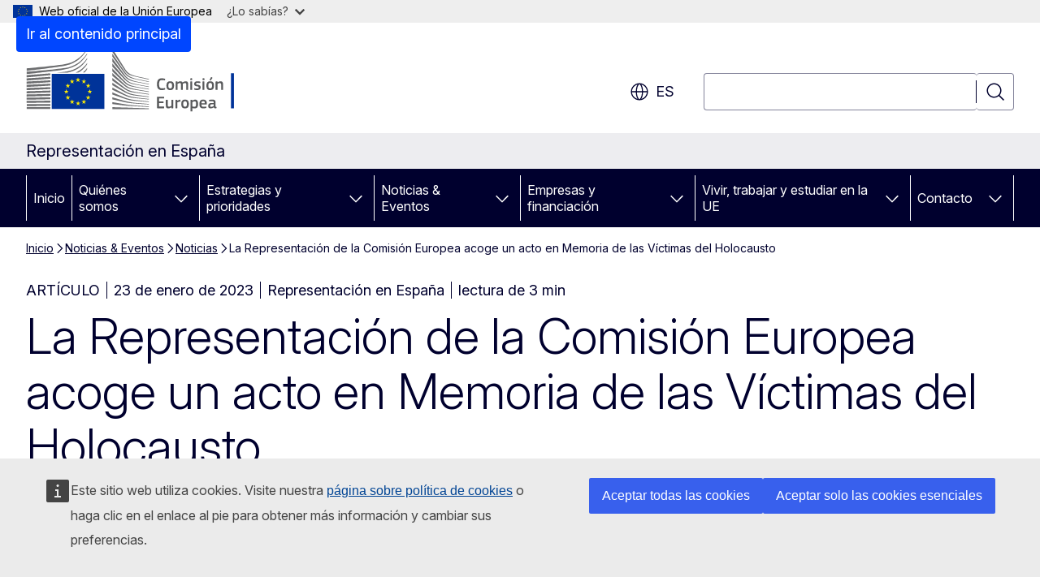

--- FILE ---
content_type: text/html; charset=UTF-8
request_url: https://spain.representation.ec.europa.eu/noticias-eventos/noticias-0/la-representacion-de-la-comision-europea-acoge-un-acto-en-memoria-de-las-victimas-del-holocausto-2023-01-23_es
body_size: 17875
content:
<!DOCTYPE html>
<html lang="es" dir="ltr" prefix="og: https://ogp.me/ns#">
  <head>
    <meta charset="utf-8" />
<meta name="description" content="La Representación de la Comisión Europea en España ha acogido hoy un acto con motivo del Día Internacional de Conmemoración en Memoria de las Víctimas del Holocausto." />
<meta name="keywords" content="Conmemoración del Holocausto" />
<link rel="canonical" href="https://spain.representation.ec.europa.eu/noticias-eventos/noticias-0/la-representacion-de-la-comision-europea-acoge-un-acto-en-memoria-de-las-victimas-del-holocausto-2023-01-23_es" />
<meta property="og:determiner" content="auto" />
<meta property="og:site_name" content="Representación en España" />
<meta property="og:type" content="website" />
<meta property="og:url" content="https://spain.representation.ec.europa.eu/noticias-eventos/noticias-0/la-representacion-de-la-comision-europea-acoge-un-acto-en-memoria-de-las-victimas-del-holocausto-2023-01-23_es" />
<meta property="og:title" content="La Representación de la Comisión Europea acoge un acto en Memoria de las Víctimas del Holocausto" />
<meta property="og:description" content="La Representación de la Comisión Europea en España ha acogido hoy un acto con motivo del Día Internacional de Conmemoración en Memoria de las Víctimas del Holocausto." />
<meta property="og:image" content="https://spain.representation.ec.europa.eu/sites/default/files/styles/ewcms_metatag_image/public/2023-01/%281%29.png?itok=yve4cmN9" />
<meta property="og:updated_time" content="2023-01-23T13:00:00+0100" />
<meta property="og:image:alt" content="La Representación de la Comisión Europea en España ha acogido hoy un acto con motivo del Día Internacional de Conmemoración en Memoria de las Víctimas del Holocausto." />
<meta name="twitter:card" content="summary_large_image" />
<meta name="twitter:description" content="La Representación de la Comisión Europea en España ha acogido hoy un acto con motivo del Día Internacional de Conmemoración en Memoria de las Víctimas del Holocausto." />
<meta name="twitter:title" content="La Representación de la Comisión Europea acoge un acto en Memoria de las Víctimas del Holocausto" />
<meta name="twitter:image" content="https://spain.representation.ec.europa.eu/sites/default/files/styles/ewcms_metatag_image/public/2023-01/%281%29.png?itok=yve4cmN9" />
<meta name="twitter:image:alt" content="La Representación de la Comisión Europea en España ha acogido hoy un acto con motivo del Día Internacional de Conmemoración en Memoria de las Víctimas del Holocausto." />
<meta http-equiv="X-UA-Compatible" content="IE=edge,chrome=1" />
<meta name="Generator" content="Drupal 11 (https://www.drupal.org)" />
<meta name="MobileOptimized" content="width" />
<meta name="HandheldFriendly" content="true" />
<meta name="viewport" content="width=device-width, initial-scale=1.0" />
<script type="application/json">{"service":"preview","position":"before"}</script>
<script type="application/ld+json">{
    "@context": "https:\/\/schema.org",
    "@type": "BreadcrumbList",
    "itemListElement": [
        {
            "@type": "ListItem",
            "position": 1,
            "item": {
                "@id": "https:\/\/spain.representation.ec.europa.eu\/index_es",
                "name": "Inicio"
            }
        },
        {
            "@type": "ListItem",
            "position": 2,
            "item": {
                "@id": "https:\/\/spain.representation.ec.europa.eu\/noticias-eventos_es",
                "name": "Noticias \u0026amp; Eventos"
            }
        },
        {
            "@type": "ListItem",
            "position": 3,
            "item": {
                "@id": "https:\/\/spain.representation.ec.europa.eu\/noticias-eventos\/noticias-0_es",
                "name": "Noticias"
            }
        },
        {
            "@type": "ListItem",
            "position": 4,
            "item": {
                "@id": "https:\/\/spain.representation.ec.europa.eu\/noticias-eventos\/noticias-0\/la-representacion-de-la-comision-europea-acoge-un-acto-en-memoria-de-las-victimas-del-holocausto-2023-01-23_es",
                "name": "La Representación de la Comisión Europea acoge un acto en Memoria de las Víctimas del Holocausto"
            }
        }
    ]
}</script>
<link rel="icon" href="/themes/contrib/oe_theme/images/favicons/ec/favicon.ico" type="image/vnd.microsoft.icon" />
<link rel="alternate" hreflang="es" href="https://spain.representation.ec.europa.eu/noticias-eventos/noticias-0/la-representacion-de-la-comision-europea-acoge-un-acto-en-memoria-de-las-victimas-del-holocausto-2023-01-23_es" />
<link rel="icon" href="/themes/contrib/oe_theme/images/favicons/ec/favicon.svg" type="image/svg+xml" />
<link rel="apple-touch-icon" href="/themes/contrib/oe_theme/images/favicons/ec/favicon.png" />

    <title>La Representación de la Comisión Europea acoge un acto en Memoria de las Víctimas del Holocausto - Representación en España</title>
    <link rel="stylesheet" media="all" href="/sites/default/files/css/css_r47zt0FY6LywNhUoIe-2rYcm1gtxtODi2r-xZST77Iw.css?delta=0&amp;language=es&amp;theme=ewcms_theme&amp;include=eJxFyUEKwCAMBMAPCXlSUFkwYIyYheLvS0-9zGXwdE_BpzJi0nYJKAcc0sN3LCzqtHbquYr-7z62WPIm4dJq4gWS5B4w" />
<link rel="stylesheet" media="all" href="/sites/default/files/css/css_ritZcaUdsF_HG4wrJaOAL5FXskYOAACbpbDye5o6HGA.css?delta=1&amp;language=es&amp;theme=ewcms_theme&amp;include=eJxFyUEKwCAMBMAPCXlSUFkwYIyYheLvS0-9zGXwdE_BpzJi0nYJKAcc0sN3LCzqtHbquYr-7z62WPIm4dJq4gWS5B4w" />
<link rel="stylesheet" media="print" href="/sites/default/files/css/css_2eOUCoIZQACw_N8nNRcu21f5VxDicWXCZ-eM6eqlEJw.css?delta=2&amp;language=es&amp;theme=ewcms_theme&amp;include=eJxFyUEKwCAMBMAPCXlSUFkwYIyYheLvS0-9zGXwdE_BpzJi0nYJKAcc0sN3LCzqtHbquYr-7z62WPIm4dJq4gWS5B4w" />
<link rel="stylesheet" media="all" href="/sites/default/files/css/css_pdOq4S2Cq0c-C8bM3N6PXdzHqWglwHZ--tz_RAQHqfg.css?delta=3&amp;language=es&amp;theme=ewcms_theme&amp;include=eJxFyUEKwCAMBMAPCXlSUFkwYIyYheLvS0-9zGXwdE_BpzJi0nYJKAcc0sN3LCzqtHbquYr-7z62WPIm4dJq4gWS5B4w" />
<link rel="stylesheet" media="print" href="/sites/default/files/css/css_KVGYIMUbire5RgAErF1KWuuPkxj7FuH-Mr3sM12cmeU.css?delta=4&amp;language=es&amp;theme=ewcms_theme&amp;include=eJxFyUEKwCAMBMAPCXlSUFkwYIyYheLvS0-9zGXwdE_BpzJi0nYJKAcc0sN3LCzqtHbquYr-7z62WPIm4dJq4gWS5B4w" />
<link rel="stylesheet" media="all" href="/sites/default/files/css/css_oh66SgJdvxpEIUI4708TUlKMc21DGrC95ps7geWk-tk.css?delta=5&amp;language=es&amp;theme=ewcms_theme&amp;include=eJxFyUEKwCAMBMAPCXlSUFkwYIyYheLvS0-9zGXwdE_BpzJi0nYJKAcc0sN3LCzqtHbquYr-7z62WPIm4dJq4gWS5B4w" />
<link rel="stylesheet" media="print" href="/sites/default/files/css/css_hZBhKjpo3kOD6MrIxzEnFY3zDG5smMH7Q9l73QzmlW0.css?delta=6&amp;language=es&amp;theme=ewcms_theme&amp;include=eJxFyUEKwCAMBMAPCXlSUFkwYIyYheLvS0-9zGXwdE_BpzJi0nYJKAcc0sN3LCzqtHbquYr-7z62WPIm4dJq4gWS5B4w" />

    
  </head>
  <body class="language-es ecl-typography path-node page-node-type-oe-news">
          <a
  href="#main-content"
  class="ecl-link ecl-link--primary ecl-skip-link"
   id="skip-id"
>Ir al contenido principal</a>

        <div id="cck_here"></div>    <script type="application/json">{"utility":"globan","theme":"light","logo":true,"link":true,"mode":false}</script>

      <div class="dialog-off-canvas-main-canvas" data-off-canvas-main-canvas>
          <header
  class="ecl-site-header ecl-site-header-with-logo-l ecl-site-header--has-menu"
  data-ecl-auto-init="SiteHeader"
>
  
    <div class="ecl-site-header__header">
        <div class="ecl-site-header__inner">
      <div class="ecl-site-header__background">
        <div class="ecl-site-header__header">
          <div class="ecl-site-header__container ecl-container">
            <div class="ecl-site-header__top" data-ecl-site-header-top>
                    <a
    class="ecl-link ecl-link--standalone ecl-site-header__logo-link"
    href="https://commission.europa.eu/index_es"
    aria-label="Inicio - Comisión Europea"
    data-aria-label-en="Home - European Commission"
  >
                                <picture
  class="ecl-picture ecl-site-header__picture"
   title="Comisi&#x00F3;n&#x20;Europea"
><source 
                  srcset="/themes/contrib/oe_theme/dist/ec/images/logo/positive/logo-ec--es.svg"
                          media="(min-width: 996px)"
                      ><img 
          class="ecl-site-header__logo-image ecl-site-header__logo-image--l"
              src="/themes/contrib/oe_theme/dist/ec/images/logo/logo-ec--mute.svg"
              alt="Logotipo de la Comisión Europea"
          ></picture>  </a>


              <div class="ecl-site-header__action">
                  <div class="ecl-site-header__language"><a
    class="ecl-button ecl-button--tertiary ecl-button--neutral ecl-site-header__language-selector"
    href="https://spain.representation.ec.europa.eu/noticias-eventos/noticias-0/la-representacion-de-la-comision-europea-acoge-un-acto-en-memoria-de-las-victimas-del-holocausto-2023-01-23_es"
    data-ecl-language-selector
    role="button"
    aria-label="Change language, current language is español - es"
      aria-controls="language-list-overlay"
    ><span class="ecl-site-header__language-icon"><span 
  class="wt-icon--global ecl-icon ecl-icon--m ecl-site-header__icon ecl-icon--global"
  aria-hidden="false"
   title="es" role="img"></span></span>es</a><div class="ecl-site-header__language-container" id="language-list-overlay" hidden data-ecl-language-list-overlay aria-labelledby="ecl-site-header__language-title" role="dialog"><div class="ecl-site-header__language-header"><div
        class="ecl-site-header__language-title"
        id="ecl-site-header__language-title"
      >Select your language</div><button
  class="ecl-button ecl-button--tertiary ecl-button--neutral ecl-site-header__language-close ecl-button--icon-only"
  type="submit"
   data-ecl-language-list-close
><span class="ecl-button__container"><span class="ecl-button__label" data-ecl-label="true">Cerrar</span><span 
  class="wt-icon--close ecl-icon ecl-icon--m ecl-button__icon ecl-icon--close"
  aria-hidden="true"
   data-ecl-icon></span></span></button></div><div
      class="ecl-site-header__language-content"
      data-ecl-language-list-content
    ><div class="ecl-site-header__language-category" data-ecl-language-list-eu><ul class="ecl-site-header__language-list" translate="no"><li class="ecl-site-header__language-item"><a
  href="https://spain.representation.ec.europa.eu/noticias-eventos/noticias-0/la-representacion-de-la-comision-europea-acoge-un-acto-en-memoria-de-las-victimas-del-holocausto-2023-01-23_bg"
  class="ecl-link ecl-link--standalone ecl-link--no-visited ecl-site-header__language-link"
   hreflang="bg"
><span class="ecl-site-header__language-link-code">bg</span><span class="ecl-site-header__language-link-label" lang="bg">български</span></a></li><li class="ecl-site-header__language-item"><a
  href="https://spain.representation.ec.europa.eu/noticias-eventos/noticias-0/la-representacion-de-la-comision-europea-acoge-un-acto-en-memoria-de-las-victimas-del-holocausto-2023-01-23_es"
  class="ecl-link ecl-link--standalone ecl-link--no-visited ecl-site-header__language-link ecl-site-header__language-link--active"
   hreflang="es"
><span class="ecl-site-header__language-link-code">es</span><span class="ecl-site-header__language-link-label" lang="es">español</span></a></li><li class="ecl-site-header__language-item"><a
  href="https://spain.representation.ec.europa.eu/noticias-eventos/noticias-0/la-representacion-de-la-comision-europea-acoge-un-acto-en-memoria-de-las-victimas-del-holocausto-2023-01-23_cs"
  class="ecl-link ecl-link--standalone ecl-link--no-visited ecl-site-header__language-link"
   hreflang="cs"
><span class="ecl-site-header__language-link-code">cs</span><span class="ecl-site-header__language-link-label" lang="cs">čeština</span></a></li><li class="ecl-site-header__language-item"><a
  href="https://spain.representation.ec.europa.eu/noticias-eventos/noticias-0/la-representacion-de-la-comision-europea-acoge-un-acto-en-memoria-de-las-victimas-del-holocausto-2023-01-23_da"
  class="ecl-link ecl-link--standalone ecl-link--no-visited ecl-site-header__language-link"
   hreflang="da"
><span class="ecl-site-header__language-link-code">da</span><span class="ecl-site-header__language-link-label" lang="da">dansk</span></a></li><li class="ecl-site-header__language-item"><a
  href="https://spain.representation.ec.europa.eu/noticias-eventos/noticias-0/la-representacion-de-la-comision-europea-acoge-un-acto-en-memoria-de-las-victimas-del-holocausto-2023-01-23_de"
  class="ecl-link ecl-link--standalone ecl-link--no-visited ecl-site-header__language-link"
   hreflang="de"
><span class="ecl-site-header__language-link-code">de</span><span class="ecl-site-header__language-link-label" lang="de">Deutsch</span></a></li><li class="ecl-site-header__language-item"><a
  href="https://spain.representation.ec.europa.eu/noticias-eventos/noticias-0/la-representacion-de-la-comision-europea-acoge-un-acto-en-memoria-de-las-victimas-del-holocausto-2023-01-23_et"
  class="ecl-link ecl-link--standalone ecl-link--no-visited ecl-site-header__language-link"
   hreflang="et"
><span class="ecl-site-header__language-link-code">et</span><span class="ecl-site-header__language-link-label" lang="et">eesti</span></a></li><li class="ecl-site-header__language-item"><a
  href="https://spain.representation.ec.europa.eu/noticias-eventos/noticias-0/la-representacion-de-la-comision-europea-acoge-un-acto-en-memoria-de-las-victimas-del-holocausto-2023-01-23_el"
  class="ecl-link ecl-link--standalone ecl-link--no-visited ecl-site-header__language-link"
   hreflang="el"
><span class="ecl-site-header__language-link-code">el</span><span class="ecl-site-header__language-link-label" lang="el">ελληνικά</span></a></li><li class="ecl-site-header__language-item"><a
  href="https://spain.representation.ec.europa.eu/noticias-eventos/noticias-0/la-representacion-de-la-comision-europea-acoge-un-acto-en-memoria-de-las-victimas-del-holocausto-2023-01-23_en"
  class="ecl-link ecl-link--standalone ecl-link--no-visited ecl-site-header__language-link"
   hreflang="en"
><span class="ecl-site-header__language-link-code">en</span><span class="ecl-site-header__language-link-label" lang="en">English</span></a></li><li class="ecl-site-header__language-item"><a
  href="https://spain.representation.ec.europa.eu/noticias-eventos/noticias-0/la-representacion-de-la-comision-europea-acoge-un-acto-en-memoria-de-las-victimas-del-holocausto-2023-01-23_fr"
  class="ecl-link ecl-link--standalone ecl-link--no-visited ecl-site-header__language-link"
   hreflang="fr"
><span class="ecl-site-header__language-link-code">fr</span><span class="ecl-site-header__language-link-label" lang="fr">français</span></a></li><li class="ecl-site-header__language-item"><a
  href="https://spain.representation.ec.europa.eu/noticias-eventos/noticias-0/la-representacion-de-la-comision-europea-acoge-un-acto-en-memoria-de-las-victimas-del-holocausto-2023-01-23_ga"
  class="ecl-link ecl-link--standalone ecl-link--no-visited ecl-site-header__language-link"
   hreflang="ga"
><span class="ecl-site-header__language-link-code">ga</span><span class="ecl-site-header__language-link-label" lang="ga">Gaeilge</span></a></li><li class="ecl-site-header__language-item"><a
  href="https://spain.representation.ec.europa.eu/noticias-eventos/noticias-0/la-representacion-de-la-comision-europea-acoge-un-acto-en-memoria-de-las-victimas-del-holocausto-2023-01-23_hr"
  class="ecl-link ecl-link--standalone ecl-link--no-visited ecl-site-header__language-link"
   hreflang="hr"
><span class="ecl-site-header__language-link-code">hr</span><span class="ecl-site-header__language-link-label" lang="hr">hrvatski</span></a></li><li class="ecl-site-header__language-item"><a
  href="https://spain.representation.ec.europa.eu/noticias-eventos/noticias-0/la-representacion-de-la-comision-europea-acoge-un-acto-en-memoria-de-las-victimas-del-holocausto-2023-01-23_it"
  class="ecl-link ecl-link--standalone ecl-link--no-visited ecl-site-header__language-link"
   hreflang="it"
><span class="ecl-site-header__language-link-code">it</span><span class="ecl-site-header__language-link-label" lang="it">italiano</span></a></li><li class="ecl-site-header__language-item"><a
  href="https://spain.representation.ec.europa.eu/noticias-eventos/noticias-0/la-representacion-de-la-comision-europea-acoge-un-acto-en-memoria-de-las-victimas-del-holocausto-2023-01-23_lv"
  class="ecl-link ecl-link--standalone ecl-link--no-visited ecl-site-header__language-link"
   hreflang="lv"
><span class="ecl-site-header__language-link-code">lv</span><span class="ecl-site-header__language-link-label" lang="lv">latviešu</span></a></li><li class="ecl-site-header__language-item"><a
  href="https://spain.representation.ec.europa.eu/noticias-eventos/noticias-0/la-representacion-de-la-comision-europea-acoge-un-acto-en-memoria-de-las-victimas-del-holocausto-2023-01-23_lt"
  class="ecl-link ecl-link--standalone ecl-link--no-visited ecl-site-header__language-link"
   hreflang="lt"
><span class="ecl-site-header__language-link-code">lt</span><span class="ecl-site-header__language-link-label" lang="lt">lietuvių</span></a></li><li class="ecl-site-header__language-item"><a
  href="https://spain.representation.ec.europa.eu/noticias-eventos/noticias-0/la-representacion-de-la-comision-europea-acoge-un-acto-en-memoria-de-las-victimas-del-holocausto-2023-01-23_hu"
  class="ecl-link ecl-link--standalone ecl-link--no-visited ecl-site-header__language-link"
   hreflang="hu"
><span class="ecl-site-header__language-link-code">hu</span><span class="ecl-site-header__language-link-label" lang="hu">magyar</span></a></li><li class="ecl-site-header__language-item"><a
  href="https://spain.representation.ec.europa.eu/noticias-eventos/noticias-0/la-representacion-de-la-comision-europea-acoge-un-acto-en-memoria-de-las-victimas-del-holocausto-2023-01-23_mt"
  class="ecl-link ecl-link--standalone ecl-link--no-visited ecl-site-header__language-link"
   hreflang="mt"
><span class="ecl-site-header__language-link-code">mt</span><span class="ecl-site-header__language-link-label" lang="mt">Malti</span></a></li><li class="ecl-site-header__language-item"><a
  href="https://spain.representation.ec.europa.eu/noticias-eventos/noticias-0/la-representacion-de-la-comision-europea-acoge-un-acto-en-memoria-de-las-victimas-del-holocausto-2023-01-23_nl"
  class="ecl-link ecl-link--standalone ecl-link--no-visited ecl-site-header__language-link"
   hreflang="nl"
><span class="ecl-site-header__language-link-code">nl</span><span class="ecl-site-header__language-link-label" lang="nl">Nederlands</span></a></li><li class="ecl-site-header__language-item"><a
  href="https://spain.representation.ec.europa.eu/noticias-eventos/noticias-0/la-representacion-de-la-comision-europea-acoge-un-acto-en-memoria-de-las-victimas-del-holocausto-2023-01-23_pl"
  class="ecl-link ecl-link--standalone ecl-link--no-visited ecl-site-header__language-link"
   hreflang="pl"
><span class="ecl-site-header__language-link-code">pl</span><span class="ecl-site-header__language-link-label" lang="pl">polski</span></a></li><li class="ecl-site-header__language-item"><a
  href="https://spain.representation.ec.europa.eu/noticias-eventos/noticias-0/la-representacion-de-la-comision-europea-acoge-un-acto-en-memoria-de-las-victimas-del-holocausto-2023-01-23_pt"
  class="ecl-link ecl-link--standalone ecl-link--no-visited ecl-site-header__language-link"
   hreflang="pt"
><span class="ecl-site-header__language-link-code">pt</span><span class="ecl-site-header__language-link-label" lang="pt">português</span></a></li><li class="ecl-site-header__language-item"><a
  href="https://spain.representation.ec.europa.eu/noticias-eventos/noticias-0/la-representacion-de-la-comision-europea-acoge-un-acto-en-memoria-de-las-victimas-del-holocausto-2023-01-23_ro"
  class="ecl-link ecl-link--standalone ecl-link--no-visited ecl-site-header__language-link"
   hreflang="ro"
><span class="ecl-site-header__language-link-code">ro</span><span class="ecl-site-header__language-link-label" lang="ro">română</span></a></li><li class="ecl-site-header__language-item"><a
  href="https://spain.representation.ec.europa.eu/noticias-eventos/noticias-0/la-representacion-de-la-comision-europea-acoge-un-acto-en-memoria-de-las-victimas-del-holocausto-2023-01-23_sk"
  class="ecl-link ecl-link--standalone ecl-link--no-visited ecl-site-header__language-link"
   hreflang="sk"
><span class="ecl-site-header__language-link-code">sk</span><span class="ecl-site-header__language-link-label" lang="sk">slovenčina</span></a></li><li class="ecl-site-header__language-item"><a
  href="https://spain.representation.ec.europa.eu/noticias-eventos/noticias-0/la-representacion-de-la-comision-europea-acoge-un-acto-en-memoria-de-las-victimas-del-holocausto-2023-01-23_sl"
  class="ecl-link ecl-link--standalone ecl-link--no-visited ecl-site-header__language-link"
   hreflang="sl"
><span class="ecl-site-header__language-link-code">sl</span><span class="ecl-site-header__language-link-label" lang="sl">slovenščina</span></a></li><li class="ecl-site-header__language-item"><a
  href="https://spain.representation.ec.europa.eu/noticias-eventos/noticias-0/la-representacion-de-la-comision-europea-acoge-un-acto-en-memoria-de-las-victimas-del-holocausto-2023-01-23_fi"
  class="ecl-link ecl-link--standalone ecl-link--no-visited ecl-site-header__language-link"
   hreflang="fi"
><span class="ecl-site-header__language-link-code">fi</span><span class="ecl-site-header__language-link-label" lang="fi">suomi</span></a></li><li class="ecl-site-header__language-item"><a
  href="https://spain.representation.ec.europa.eu/noticias-eventos/noticias-0/la-representacion-de-la-comision-europea-acoge-un-acto-en-memoria-de-las-victimas-del-holocausto-2023-01-23_sv"
  class="ecl-link ecl-link--standalone ecl-link--no-visited ecl-site-header__language-link"
   hreflang="sv"
><span class="ecl-site-header__language-link-code">sv</span><span class="ecl-site-header__language-link-label" lang="sv">svenska</span></a></li></ul></div></div></div></div>
<div class="ecl-site-header__search-container" role="search">
  <a
    class="ecl-button ecl-button--tertiary ecl-site-header__search-toggle"
    href=""
    data-ecl-search-toggle="true"
    aria-controls=""
    aria-expanded="false"
  ><span 
  class="wt-icon--search ecl-icon ecl-icon--s ecl-site-header__icon ecl-icon--search"
  aria-hidden="true"
   role="img"></span></a>
  <script type="application/json">{"service":"search","version":"2.0","form":".ecl-search-form","filters":{"scope":{"sites":[{"selected":true,"name":"Representaci\u00f3n en Espa\u00f1a","id":["comm-ewcms-spain"]}]}}}</script>
<form
  class="ecl-search-form ecl-site-header__search"
  role="search"
   class="oe-search-search-form" data-drupal-selector="oe-search-search-form" action="/noticias-eventos/noticias-0/la-representacion-de-la-comision-europea-acoge-un-acto-en-memoria-de-las-victimas-del-holocausto-2023-01-23_es" method="post" id="oe-search-search-form" accept-charset="UTF-8" data-ecl-search-form
><div class="ecl-form-group"><label
                  for="edit-keys"
            id="edit-keys-label"
          class="ecl-form-label ecl-search-form__label"
    >Búsqueda</label><input
      id="edit-keys"
      class="ecl-text-input ecl-text-input--m ecl-search-form__text-input form-search ecl-search-form__text-input"
      name="keys"
        type="search"
            
  ></div><button
  class="ecl-button ecl-button--tertiary ecl-search-form__button ecl-search-form__button ecl-button--icon-only"
  type="submit"
  
><span class="ecl-button__container"><span 
  class="wt-icon--search ecl-icon ecl-icon--m ecl-button__icon ecl-icon--search"
  aria-hidden="true"
   data-ecl-icon></span><span class="ecl-button__label" data-ecl-label="true">Búsqueda</span></span></button><input autocomplete="off" data-drupal-selector="form-yyuo4yn0nzs4fzxrfvjud9vspesi8qr7pgncmcehtp0" type="hidden" name="form_build_id" value="form-YyUo4YN0Nzs4fZxrfVjUd9VsPeSi8qr7pGncmCehTP0" /><input data-drupal-selector="edit-oe-search-search-form" type="hidden" name="form_id" value="oe_search_search_form" /></form>
  
</div>


              </div>
            </div>
          </div>
        </div>
      </div>
    </div>
  
  </div>
      <div>
    <div id="block-machinetranslation">
  
    
      <div class="ecl-lang-select-page ecl-u-pv-m ecl-u-d-none" id="etrans-block">
  <div class="ecl-container">
    <div class="webtools-etrans--wrapper">
      <div id="webtools-etrans"></div>
      <div class="webtools-etrans--message">
        <div
  class="ecl-notification ecl-notification--info"
  data-ecl-notification
  role="alert"
  data-ecl-auto-init="Notification"
><span 
  class="wt-icon--information ecl-icon ecl-icon--m ecl-notification__icon ecl-icon--information"
  aria-hidden="false"
  ></span><div class="ecl-notification__content"><button
  class="ecl-button ecl-button--tertiary ecl-button--m ecl-button--neutral ecl-notification__close ecl-button--icon-only"
  type="button"
   data-ecl-notification-close
><span class="ecl-button__container"><span class="ecl-button__label" data-ecl-label="true">&nbsp;</span><span 
  class="wt-icon--close ecl-icon ecl-icon--m ecl-button__icon ecl-icon--close"
  aria-hidden="true"
   data-ecl-icon></span></span></button><div class="ecl-notification__description">&nbsp;</div></div></div>      </div>
    </div>
  </div>
</div>
<div class="ecl-lang-select-page ecl-u-pv-m ecl-u-d-none" id="no-etrans-block">
  <div class="ecl-container">
    <div class="webtools-etrans--wrapper">
      <div id="webtools-etrans"></div>
      <div class="webtools-etrans--message">
        <div
  class="ecl-notification ecl-notification--warning"
  data-ecl-notification
  role="alert"
  data-ecl-auto-init="Notification"
><span 
  class="wt-icon--information ecl-icon ecl-icon--m ecl-notification__icon ecl-icon--information"
  aria-hidden="false"
  ></span><div class="ecl-notification__content"><button
  class="ecl-button ecl-button--tertiary ecl-button--m ecl-button--neutral ecl-notification__close ecl-button--icon-only"
  type="button"
   data-ecl-notification-close
><span class="ecl-button__container"><span class="ecl-button__label" data-ecl-label="true">&nbsp;</span><span 
  class="wt-icon--close ecl-icon ecl-icon--m ecl-button__icon ecl-icon--close"
  aria-hidden="true"
   data-ecl-icon></span></span></button><div class="ecl-notification__description">&nbsp;</div></div></div>      </div>
    </div>
  </div>
</div>

  </div>

  </div>

  
          <div class="ecl-site-header__banner">
      <div class="ecl-container">
                  <div class="ecl-site-header__site-name">Representación en España</div>
                      </div>
    </div>
      <div id="block-ewcms-theme-horizontal-menu">
  
    
      <div style="height: 0">&nbsp;</div><div class="ewcms-horizontal-menu">
      
                                                                                                                            
                                                                                                                                              
                                                                                                                                                                
                                                                                                          
                                                                                                                                                                
                                                                                        
          
      <nav
  class="ecl-menu"
  data-ecl-menu
  data-ecl-menu-max-lines="2"
  data-ecl-auto-init="Menu"
      data-ecl-menu-label-open="Menu"
        data-ecl-menu-label-close="Cerrar"
    role="navigation" aria-label="Navegaci&#x00F3;n&#x20;del&#x20;sitio"
><div class="ecl-menu__overlay"></div><div class="ecl-container ecl-menu__container"><button
  class="ecl-button ecl-button--tertiary ecl-button--neutral ecl-menu__open ecl-button--icon-only"
  type="button"
   data-ecl-menu-open aria-expanded="false"
><span class="ecl-button__container"><span 
  class="wt-icon--hamburger ecl-icon ecl-icon--m ecl-button__icon ecl-icon--hamburger"
  aria-hidden="true"
   data-ecl-icon></span><span 
  class="wt-icon--close ecl-icon ecl-icon--m ecl-button__icon ecl-icon--close"
  aria-hidden="true"
   data-ecl-icon></span><span class="ecl-button__label" data-ecl-label="true">Menu</span></span></button><section class="ecl-menu__inner" data-ecl-menu-inner aria-label="Menu"><header class="ecl-menu__inner-header"><button
  class="ecl-button ecl-button--tertiary ecl-menu__close ecl-button--icon-only"
  type="submit"
   data-ecl-menu-close
><span class="ecl-button__container"><span class="ecl-button__label" data-ecl-label="true">Cerrar</span><span 
  class="wt-icon--close ecl-icon ecl-icon--m ecl-button__icon ecl-icon--close"
  aria-hidden="true"
   data-ecl-icon></span></span></button><div class="ecl-menu__title">Menu</div><button
  class="ecl-button ecl-button--tertiary ecl-menu__back"
  type="submit"
   data-ecl-menu-back
><span class="ecl-button__container"><span 
  class="wt-icon--corner-arrow ecl-icon ecl-icon--xs ecl-icon--rotate-270 ecl-button__icon ecl-icon--corner-arrow"
  aria-hidden="true"
   data-ecl-icon></span><span class="ecl-button__label" data-ecl-label="true">Back</span></span></button></header><button
  class="ecl-button ecl-button--tertiary ecl-menu__item ecl-menu__items-previous ecl-button--icon-only"
  type="button"
   data-ecl-menu-items-previous tabindex="-1"
><span class="ecl-button__container"><span 
  class="wt-icon--corner-arrow ecl-icon ecl-icon--s ecl-icon--rotate-270 ecl-button__icon ecl-icon--corner-arrow"
  aria-hidden="true"
   data-ecl-icon></span><span class="ecl-button__label" data-ecl-label="true">Previous items</span></span></button><button
  class="ecl-button ecl-button--tertiary ecl-menu__item ecl-menu__items-next ecl-button--icon-only"
  type="button"
   data-ecl-menu-items-next tabindex="-1"
><span class="ecl-button__container"><span 
  class="wt-icon--corner-arrow ecl-icon ecl-icon--s ecl-icon--rotate-90 ecl-button__icon ecl-icon--corner-arrow"
  aria-hidden="true"
   data-ecl-icon></span><span class="ecl-button__label" data-ecl-label="true">Next items</span></span></button><ul class="ecl-menu__list" data-ecl-menu-list><li class="ecl-menu__item" data-ecl-menu-item id="ecl-menu-item-ecl-menu-1888672224-0"><a
  href="/index_es"
  class="ecl-link ecl-link--standalone ecl-menu__link"
   data-untranslated-label="Home" data-active-path="&#x2F;" data-ecl-menu-link id="ecl-menu-item-ecl-menu-1888672224-0-link"
>Inicio</a></li><li class="ecl-menu__item ecl-menu__item--has-children" data-ecl-menu-item data-ecl-has-children aria-haspopup aria-expanded="false" id="ecl-menu-item-ecl-menu-1888672224-1"><a
  href="/quienes-somos_es"
  class="ecl-link ecl-link--standalone ecl-menu__link"
   data-untranslated-label="Qui&#x00E9;nes&#x20;somos" data-active-path="&#x2F;node&#x2F;12" data-ecl-menu-link id="ecl-menu-item-ecl-menu-1888672224-1-link"
>Quiénes somos</a><button
  class="ecl-button ecl-button--tertiary ecl-button--neutral ecl-menu__button-caret ecl-button--icon-only"
  type="button"
   data-ecl-menu-caret aria-label="Acceder&#x20;a&#x20;subelementos" aria-describedby="ecl-menu-item-ecl-menu-1888672224-1-link" aria-expanded="false"
><span class="ecl-button__container"><span 
  class="wt-icon--corner-arrow ecl-icon ecl-icon--xs ecl-icon--rotate-180 ecl-button__icon ecl-icon--corner-arrow"
  aria-hidden="true"
   data-ecl-icon></span></span></button><div
    class="ecl-menu__mega"
    data-ecl-menu-mega
  ><ul class="ecl-menu__sublist"><li
        class="ecl-menu__subitem"
        data-ecl-menu-subitem
      ><a
  href="/quienes-somos/nuestra-mision_es"
  class="ecl-link ecl-link--standalone ecl-menu__sublink"
   data-untranslated-label="Nuestra&#x20;misi&#x00F3;n" data-active-path="&#x2F;node&#x2F;13"
>Nuestra misión</a></li><li
        class="ecl-menu__subitem"
        data-ecl-menu-subitem
      ><a
  href="/quienes-somos/nuestro-equipo_es"
  class="ecl-link ecl-link--standalone ecl-menu__sublink"
   data-untranslated-label="Nuestro&#x20;equipo" data-active-path="&#x2F;node&#x2F;14"
>Nuestro equipo</a></li><li
        class="ecl-menu__subitem"
        data-ecl-menu-subitem
      ><a
  href="/quienes-somos/contactanos_es"
  class="ecl-link ecl-link--standalone ecl-menu__sublink"
   data-untranslated-label="Cont&#x00E1;ctanos" data-active-path="&#x2F;node&#x2F;15"
>Contáctanos</a></li><li
        class="ecl-menu__subitem"
        data-ecl-menu-subitem
      ><a
  href="https://barcelona.spain.representation.ec.europa.eu/"
  class="ecl-link ecl-link--standalone ecl-menu__sublink"
   data-untranslated-label="Barcelona" data-active-path="&#x2F;node&#x2F;16"
>Barcelona</a></li><li
        class="ecl-menu__subitem"
        data-ecl-menu-subitem
      ><a
  href="/quienes-somos/espana-en-la-ue_es"
  class="ecl-link ecl-link--standalone ecl-menu__sublink"
   data-untranslated-label="Espa&#x00F1;a&#x20;en&#x20;la&#x20;UE" data-active-path="&#x2F;node&#x2F;17"
>España en la UE</a></li><li
        class="ecl-menu__subitem"
        data-ecl-menu-subitem
      ><a
  href="/quienes-somos/introduccion-la-ue_es"
  class="ecl-link ecl-link--standalone ecl-menu__sublink"
   data-untranslated-label="Introducci&#x00F3;n&#x20;a&#x20;la&#x20;UE" data-active-path="&#x2F;node&#x2F;18"
>Introducción a la UE</a></li><li class="ecl-menu__subitem ecl-menu__see-all"><a
  href="/quienes-somos_es"
  class="ecl-link ecl-link--standalone ecl-link--icon ecl-menu__sublink"
  
><span 
      class="ecl-link__label">Ver todo</span><span 
  class="wt-icon--arrow-left ecl-icon ecl-icon--xs ecl-icon--rotate-180 ecl-link__icon ecl-icon--arrow-left"
  aria-hidden="true"
  ></span></a></li></ul></div></li><li class="ecl-menu__item ecl-menu__item--has-children" data-ecl-menu-item data-ecl-has-children aria-haspopup aria-expanded="false" id="ecl-menu-item-ecl-menu-1888672224-2"><a
  href="/estrategias-y-prioridades_es"
  class="ecl-link ecl-link--standalone ecl-menu__link"
   data-untranslated-label="Estrategias&#x20;y&#x20;prioridades" data-active-path="&#x2F;node&#x2F;19" data-ecl-menu-link id="ecl-menu-item-ecl-menu-1888672224-2-link"
>Estrategias y prioridades</a><button
  class="ecl-button ecl-button--tertiary ecl-button--neutral ecl-menu__button-caret ecl-button--icon-only"
  type="button"
   data-ecl-menu-caret aria-label="Acceder&#x20;a&#x20;subelementos" aria-describedby="ecl-menu-item-ecl-menu-1888672224-2-link" aria-expanded="false"
><span class="ecl-button__container"><span 
  class="wt-icon--corner-arrow ecl-icon ecl-icon--xs ecl-icon--rotate-180 ecl-button__icon ecl-icon--corner-arrow"
  aria-hidden="true"
   data-ecl-icon></span></span></button><div
    class="ecl-menu__mega"
    data-ecl-menu-mega
  ><ul class="ecl-menu__sublist"><li
        class="ecl-menu__subitem"
        data-ecl-menu-subitem
      ><a
  href="/estrategias-y-prioridades/prioridades-de-la-comision-europea-2024-2029_es"
  class="ecl-link ecl-link--standalone ecl-menu__sublink"
   data-untranslated-label="Prioridades&#x20;de&#x20;la&#x20;Comisi&#x00F3;n&#x20;Europea&#x20;2024-2029" data-active-path="&#x2F;node&#x2F;20"
>Prioridades de la Comisión Europea 2024-2029</a></li><li
        class="ecl-menu__subitem"
        data-ecl-menu-subitem
      ><a
  href="/estrategias-y-prioridades/respuesta-ante-catastrofes-naturales_es"
  class="ecl-link ecl-link--standalone ecl-menu__sublink"
   data-untranslated-label="Respuesta&#x20;ante&#x20;cat&#x00E1;strofes&#x20;naturales" data-active-path="&#x2F;node&#x2F;1161"
>Respuesta ante catástrofes naturales</a></li><li
        class="ecl-menu__subitem"
        data-ecl-menu-subitem
      ><a
  href="/estrategias-y-prioridades/plan-de-recuperacion-para-europa-en-espana_es"
  class="ecl-link ecl-link--standalone ecl-menu__sublink"
   data-untranslated-label="Plan&#x20;de&#x20;recuperaci&#x00F3;n&#x20;para&#x20;Europa&#x20;en&#x20;Espa&#x00F1;a" data-active-path="&#x2F;node&#x2F;21"
>Plan de recuperación para Europa en España</a></li><li
        class="ecl-menu__subitem"
        data-ecl-menu-subitem
      ><a
  href="/estrategias-y-prioridades/politicas-clave-de-la-ue-en-espana_es"
  class="ecl-link ecl-link--standalone ecl-menu__sublink"
   data-untranslated-label="Pol&#x00ED;ticas&#x20;clave&#x20;de&#x20;la&#x20;UE&#x20;en&#x20;Espa&#x00F1;a" data-active-path="&#x2F;node&#x2F;22"
>Políticas clave de la UE en España</a></li><li
        class="ecl-menu__subitem"
        data-ecl-menu-subitem
      ><a
  href="/estrategias-y-prioridades/eu-budget-para-espana_es"
  class="ecl-link ecl-link--standalone ecl-menu__sublink"
   data-untranslated-label="EU&#x20;Budget&#x20;para&#x20;Espa&#x00F1;a" data-active-path="&#x2F;node&#x2F;23"
>EU Budget para España</a></li><li
        class="ecl-menu__subitem"
        data-ecl-menu-subitem
      ><a
  href="/estrategias-y-prioridades/el-presupuesto-europeo-juntos-mas-fuertes_es"
  class="ecl-link ecl-link--standalone ecl-menu__sublink"
   data-untranslated-label="El&#x20;Presupuesto&#x20;Europeo&#x3A;&#x20;Juntos&#x20;m&#x00E1;s&#x20;fuertes" data-active-path="&#x2F;node&#x2F;1590"
>El Presupuesto Europeo: Juntos más fuertes</a></li><li
        class="ecl-menu__subitem"
        data-ecl-menu-subitem
      ><a
  href="/estrategias-y-prioridades/historias-de-exito_es"
  class="ecl-link ecl-link--standalone ecl-menu__sublink"
   data-untranslated-label="Historias&#x20;de&#x20;&#x00E9;xito" data-active-path="&#x2F;node&#x2F;24"
>Historias de éxito</a></li><li class="ecl-menu__subitem ecl-menu__see-all"><a
  href="/estrategias-y-prioridades_es"
  class="ecl-link ecl-link--standalone ecl-link--icon ecl-menu__sublink"
  
><span 
      class="ecl-link__label">Ver todo</span><span 
  class="wt-icon--arrow-left ecl-icon ecl-icon--xs ecl-icon--rotate-180 ecl-link__icon ecl-icon--arrow-left"
  aria-hidden="true"
  ></span></a></li></ul></div></li><li class="ecl-menu__item ecl-menu__item--has-children" data-ecl-menu-item data-ecl-has-children aria-haspopup aria-expanded="false" id="ecl-menu-item-ecl-menu-1888672224-3"><a
  href="/noticias-eventos_es"
  class="ecl-link ecl-link--standalone ecl-menu__link"
   data-untranslated-label="Noticias&#x20;&amp;&#x20;Eventos" data-active-path="&#x2F;node&#x2F;25" data-ecl-menu-link id="ecl-menu-item-ecl-menu-1888672224-3-link"
>Noticias &amp; Eventos</a><button
  class="ecl-button ecl-button--tertiary ecl-button--neutral ecl-menu__button-caret ecl-button--icon-only"
  type="button"
   data-ecl-menu-caret aria-label="Acceder&#x20;a&#x20;subelementos" aria-describedby="ecl-menu-item-ecl-menu-1888672224-3-link" aria-expanded="false"
><span class="ecl-button__container"><span 
  class="wt-icon--corner-arrow ecl-icon ecl-icon--xs ecl-icon--rotate-180 ecl-button__icon ecl-icon--corner-arrow"
  aria-hidden="true"
   data-ecl-icon></span></span></button><div
    class="ecl-menu__mega"
    data-ecl-menu-mega
  ><ul class="ecl-menu__sublist"><li
        class="ecl-menu__subitem"
        data-ecl-menu-subitem
      ><a
  href="/noticias-eventos/lasplazasdeeuropa_es"
  class="ecl-link ecl-link--standalone ecl-menu__sublink"
   data-untranslated-label="&#x23;LasPlazasDeEuropa" data-active-path="&#x2F;node&#x2F;560"
>#LasPlazasDeEuropa</a></li><li
        class="ecl-menu__subitem"
        data-ecl-menu-subitem
      ><a
  href="/noticias-eventos/dia-de-europa_es"
  class="ecl-link ecl-link--standalone ecl-menu__sublink"
   data-untranslated-label="D&#x00ED;a&#x20;de&#x20;Europa" data-active-path="&#x2F;node&#x2F;413"
>Día de Europa</a></li><li
        class="ecl-menu__subitem"
        data-ecl-menu-subitem
      ><a
  href="/noticias-eventos/noticias_es"
  class="ecl-link ecl-link--standalone ecl-menu__sublink"
   data-untranslated-label="Noticias" data-active-path="&#x2F;node&#x2F;26"
>Noticias</a></li><li
        class="ecl-menu__subitem"
        data-ecl-menu-subitem
      ><a
  href="/noticias-eventos/previsiones-semanales_es"
  class="ecl-link ecl-link--standalone ecl-menu__sublink"
   data-untranslated-label="Previsiones&#x20;semanales" data-active-path="&#x2F;node&#x2F;95"
>Previsiones semanales</a></li><li
        class="ecl-menu__subitem"
        data-ecl-menu-subitem
      ><a
  href="/noticias-eventos/eventos_es"
  class="ecl-link ecl-link--standalone ecl-menu__sublink"
   data-untranslated-label="Eventos" data-active-path="&#x2F;node&#x2F;27"
>Eventos</a></li><li
        class="ecl-menu__subitem"
        data-ecl-menu-subitem
      ><a
  href="/noticias-eventos/recursos-de-prensa-y-contactos_es"
  class="ecl-link ecl-link--standalone ecl-menu__sublink"
   data-untranslated-label="Recursos&#x20;de&#x20;prensa&#x20;y&#x20;Contactos" data-active-path="&#x2F;node&#x2F;28"
>Recursos de prensa y Contactos</a></li><li
        class="ecl-menu__subitem"
        data-ecl-menu-subitem
      ><a
  href="/noticias-eventos/contra-la-desinformacion_es"
  class="ecl-link ecl-link--standalone ecl-menu__sublink"
   data-untranslated-label="Contra&#x20;la&#x20;desinformaci&#x00F3;n" data-active-path="&#x2F;node&#x2F;29"
>Contra la desinformación</a></li><li
        class="ecl-menu__subitem"
        data-ecl-menu-subitem
      ><a
  href="/noticias-eventos/publicaciones_es"
  class="ecl-link ecl-link--standalone ecl-menu__sublink"
   data-untranslated-label="Publicaciones" data-active-path="&#x2F;node&#x2F;116"
>Publicaciones</a></li><li class="ecl-menu__subitem ecl-menu__see-all"><a
  href="/noticias-eventos_es"
  class="ecl-link ecl-link--standalone ecl-link--icon ecl-menu__sublink"
  
><span 
      class="ecl-link__label">Ver todo</span><span 
  class="wt-icon--arrow-left ecl-icon ecl-icon--xs ecl-icon--rotate-180 ecl-link__icon ecl-icon--arrow-left"
  aria-hidden="true"
  ></span></a></li></ul></div></li><li class="ecl-menu__item ecl-menu__item--has-children" data-ecl-menu-item data-ecl-has-children aria-haspopup aria-expanded="false" id="ecl-menu-item-ecl-menu-1888672224-4"><a
  href="/empresas-y-financiacion_es"
  class="ecl-link ecl-link--standalone ecl-menu__link"
   data-untranslated-label="Empresas&#x20;y&#x20;financiaci&#x00F3;n" data-active-path="&#x2F;node&#x2F;32" data-ecl-menu-link id="ecl-menu-item-ecl-menu-1888672224-4-link"
>Empresas y financiación</a><button
  class="ecl-button ecl-button--tertiary ecl-button--neutral ecl-menu__button-caret ecl-button--icon-only"
  type="button"
   data-ecl-menu-caret aria-label="Acceder&#x20;a&#x20;subelementos" aria-describedby="ecl-menu-item-ecl-menu-1888672224-4-link" aria-expanded="false"
><span class="ecl-button__container"><span 
  class="wt-icon--corner-arrow ecl-icon ecl-icon--xs ecl-icon--rotate-180 ecl-button__icon ecl-icon--corner-arrow"
  aria-hidden="true"
   data-ecl-icon></span></span></button><div
    class="ecl-menu__mega"
    data-ecl-menu-mega
  ><ul class="ecl-menu__sublist"><li
        class="ecl-menu__subitem"
        data-ecl-menu-subitem
      ><a
  href="/empresas-y-financiacion/actividad-empresarial-en-la-ue_es"
  class="ecl-link ecl-link--standalone ecl-menu__sublink"
   data-untranslated-label="Actividad&#x20;empresarial&#x20;en&#x20;la&#x20;UE" data-active-path="&#x2F;node&#x2F;33"
>Actividad empresarial en la UE</a></li><li
        class="ecl-menu__subitem"
        data-ecl-menu-subitem
      ><a
  href="/empresas-y-financiacion/oportunidades-de-financiacion-y-subvencion_es"
  class="ecl-link ecl-link--standalone ecl-menu__sublink"
   data-untranslated-label="Oportunidades&#x20;de&#x20;financiaci&#x00F3;n&#x20;y&#x20;subvenci&#x00F3;n" data-active-path="&#x2F;node&#x2F;34"
>Oportunidades de financiación y subvención</a></li><li
        class="ecl-menu__subitem"
        data-ecl-menu-subitem
      ><a
  href="/empresas-y-financiacion/nextgenerationeu_es"
  class="ecl-link ecl-link--standalone ecl-menu__sublink"
   data-untranslated-label="NextGenerationEU" data-active-path="&#x2F;node&#x2F;1142"
>NextGenerationEU</a></li><li
        class="ecl-menu__subitem"
        data-ecl-menu-subitem
      ><a
  href="/empresas-y-financiacion/si-tienes-una-gran-idea-aqui-te-ayudamos_es"
  class="ecl-link ecl-link--standalone ecl-menu__sublink"
   data-untranslated-label="&#x00A1;Si&#x20;tienes&#x20;una&#x20;gran&#x20;idea,&#x20;aqu&#x00ED;&#x20;te&#x20;ayudamos&#x21;&#x20;" data-active-path="&#x2F;node&#x2F;402"
>¡Si tienes una gran idea, aquí te ayudamos! </a></li><li
        class="ecl-menu__subitem"
        data-ecl-menu-subitem
      ><a
  href="/empresas-y-financiacion/licitaciones-y-concursos-publicos_es"
  class="ecl-link ecl-link--standalone ecl-menu__sublink"
   data-untranslated-label="Licitaciones&#x20;y&#x20;concursos&#x20;p&#x00FA;blicos&#x20;" data-active-path="&#x2F;node&#x2F;35"
>Licitaciones y concursos públicos </a></li><li class="ecl-menu__subitem ecl-menu__see-all"><a
  href="/empresas-y-financiacion_es"
  class="ecl-link ecl-link--standalone ecl-link--icon ecl-menu__sublink"
  
><span 
      class="ecl-link__label">Ver todo</span><span 
  class="wt-icon--arrow-left ecl-icon ecl-icon--xs ecl-icon--rotate-180 ecl-link__icon ecl-icon--arrow-left"
  aria-hidden="true"
  ></span></a></li></ul></div></li><li class="ecl-menu__item ecl-menu__item--has-children" data-ecl-menu-item data-ecl-has-children aria-haspopup aria-expanded="false" id="ecl-menu-item-ecl-menu-1888672224-5"><a
  href="/vivir-trabajar-y-estudiar-en-la-ue_es"
  class="ecl-link ecl-link--standalone ecl-menu__link"
   data-untranslated-label="Vivir,&#x20;trabajar&#x20;y&#x20;estudiar&#x20;en&#x20;la&#x20;UE" data-active-path="&#x2F;node&#x2F;36" data-ecl-menu-link id="ecl-menu-item-ecl-menu-1888672224-5-link"
>Vivir, trabajar y estudiar en la UE</a><button
  class="ecl-button ecl-button--tertiary ecl-button--neutral ecl-menu__button-caret ecl-button--icon-only"
  type="button"
   data-ecl-menu-caret aria-label="Acceder&#x20;a&#x20;subelementos" aria-describedby="ecl-menu-item-ecl-menu-1888672224-5-link" aria-expanded="false"
><span class="ecl-button__container"><span 
  class="wt-icon--corner-arrow ecl-icon ecl-icon--xs ecl-icon--rotate-180 ecl-button__icon ecl-icon--corner-arrow"
  aria-hidden="true"
   data-ecl-icon></span></span></button><div
    class="ecl-menu__mega"
    data-ecl-menu-mega
  ><ul class="ecl-menu__sublist"><li
        class="ecl-menu__subitem"
        data-ecl-menu-subitem
      ><a
  href="/vivir-trabajar-y-estudiar-en-la-ue/recursos-educativos_es"
  class="ecl-link ecl-link--standalone ecl-menu__sublink"
   data-untranslated-label="Recursos&#x20;educativos" data-active-path="&#x2F;node&#x2F;1047"
>Recursos educativos</a></li><li
        class="ecl-menu__subitem"
        data-ecl-menu-subitem
      ><a
  href="/vivir-trabajar-y-estudiar-en-la-ue/tus-derechos_es"
  class="ecl-link ecl-link--standalone ecl-menu__sublink"
   data-untranslated-label="Tus&#x20;derechos" data-active-path="&#x2F;node&#x2F;37"
>Tus derechos</a></li><li
        class="ecl-menu__subitem"
        data-ecl-menu-subitem
      ><a
  href="/vivir-trabajar-y-estudiar-en-la-ue/tu-opinion-cuenta-en-la-ue_es"
  class="ecl-link ecl-link--standalone ecl-menu__sublink"
   data-untranslated-label="Tu&#x20;opini&#x00F3;n&#x20;cuenta&#x20;en&#x20;la&#x20;UE" data-active-path="&#x2F;node&#x2F;38"
>Tu opinión cuenta en la UE</a></li><li
        class="ecl-menu__subitem"
        data-ecl-menu-subitem
      ><a
  href="/vivir-trabajar-y-estudiar-en-la-ue/vivir-en-otro-pais-de-la-ue_es"
  class="ecl-link ecl-link--standalone ecl-menu__sublink"
   data-untranslated-label="Vivir&#x20;en&#x20;otro&#x20;pa&#x00ED;s&#x20;de&#x20;la&#x20;UE" data-active-path="&#x2F;node&#x2F;39"
>Vivir en otro país de la UE</a></li><li
        class="ecl-menu__subitem"
        data-ecl-menu-subitem
      ><a
  href="/vivir-trabajar-y-estudiar-en-la-ue/trabajar-en-un-pais-de-la-ue_es"
  class="ecl-link ecl-link--standalone ecl-menu__sublink"
   data-untranslated-label="Trabajar&#x20;en&#x20;un&#x20;pa&#x00ED;s&#x20;de&#x20;la&#x20;UE" data-active-path="&#x2F;node&#x2F;40"
>Trabajar en un país de la UE</a></li><li
        class="ecl-menu__subitem"
        data-ecl-menu-subitem
      ><a
  href="/vivir-trabajar-y-estudiar-en-la-ue/trabajar-para-las-instituciones-de-la-ue_es"
  class="ecl-link ecl-link--standalone ecl-menu__sublink"
   data-untranslated-label="Trabajar&#x20;para&#x20;las&#x20;instituciones&#x20;de&#x20;la&#x20;UE" data-active-path="&#x2F;node&#x2F;41"
>Trabajar para las instituciones de la UE</a></li><li
        class="ecl-menu__subitem"
        data-ecl-menu-subitem
      ><a
  href="/vivir-trabajar-y-estudiar-en-la-ue/estudiar-practicas-profesionales-y-programas-de-movilidad_es"
  class="ecl-link ecl-link--standalone ecl-menu__sublink"
   data-untranslated-label="Estudiar,&#x20;pr&#x00E1;cticas&#x20;profesionales&#x20;y&#x20;programas&#x20;de&#x20;movilidad" data-active-path="&#x2F;node&#x2F;42"
>Estudiar, prácticas profesionales y programas de movilidad</a></li><li
        class="ecl-menu__subitem"
        data-ecl-menu-subitem
      ><a
  href="/vivir-trabajar-y-estudiar-en-la-ue/viajar-por-europa_es"
  class="ecl-link ecl-link--standalone ecl-menu__sublink"
   data-untranslated-label="Viajar&#x20;por&#x20;Europa" data-active-path="&#x2F;node&#x2F;104"
>Viajar por Europa</a></li><li class="ecl-menu__subitem ecl-menu__see-all"><a
  href="/vivir-trabajar-y-estudiar-en-la-ue_es"
  class="ecl-link ecl-link--standalone ecl-link--icon ecl-menu__sublink"
  
><span 
      class="ecl-link__label">Ver todo</span><span 
  class="wt-icon--arrow-left ecl-icon ecl-icon--xs ecl-icon--rotate-180 ecl-link__icon ecl-icon--arrow-left"
  aria-hidden="true"
  ></span></a></li></ul></div></li><li class="ecl-menu__item ecl-menu__item--has-children" data-ecl-menu-item data-ecl-has-children aria-haspopup aria-expanded="false" id="ecl-menu-item-ecl-menu-1888672224-6"><a
  href="/contacto_es"
  class="ecl-link ecl-link--standalone ecl-menu__link"
   data-untranslated-label="Contacto" data-active-path="&#x2F;node&#x2F;44" data-ecl-menu-link id="ecl-menu-item-ecl-menu-1888672224-6-link"
>Contacto</a><button
  class="ecl-button ecl-button--tertiary ecl-button--neutral ecl-menu__button-caret ecl-button--icon-only"
  type="button"
   data-ecl-menu-caret aria-label="Acceder&#x20;a&#x20;subelementos" aria-describedby="ecl-menu-item-ecl-menu-1888672224-6-link" aria-expanded="false"
><span class="ecl-button__container"><span 
  class="wt-icon--corner-arrow ecl-icon ecl-icon--xs ecl-icon--rotate-180 ecl-button__icon ecl-icon--corner-arrow"
  aria-hidden="true"
   data-ecl-icon></span></span></button><div
    class="ecl-menu__mega"
    data-ecl-menu-mega
  ><ul class="ecl-menu__sublist"><li
        class="ecl-menu__subitem"
        data-ecl-menu-subitem
      ><a
  href="/contacto/en-espana_es"
  class="ecl-link ecl-link--standalone ecl-menu__sublink"
   data-untranslated-label="En&#x20;Espa&#x00F1;a" data-active-path="&#x2F;node&#x2F;46"
>En España</a></li><li
        class="ecl-menu__subitem"
        data-ecl-menu-subitem
      ><a
  href="/contacto/en-toda-la-ue_es"
  class="ecl-link ecl-link--standalone ecl-menu__sublink"
   data-untranslated-label="En&#x20;toda&#x20;la&#x20;UE" data-active-path="&#x2F;node&#x2F;45"
>En toda la UE</a></li><li
        class="ecl-menu__subitem"
        data-ecl-menu-subitem
      ><a
  href="/contacto/sugerencias-problemas-o-quejas_es"
  class="ecl-link ecl-link--standalone ecl-menu__sublink"
   data-untranslated-label="Sugerencias,&#x20;problemas&#x20;o&#x20;quejas" data-active-path="&#x2F;node&#x2F;47"
>Sugerencias, problemas o quejas</a></li><li
        class="ecl-menu__subitem"
        data-ecl-menu-subitem
      ><a
  href="/contacto/euipo_es"
  class="ecl-link ecl-link--standalone ecl-menu__sublink"
   data-untranslated-label="EUIPO" data-active-path="&#x2F;node&#x2F;43"
>EUIPO</a></li><li class="ecl-menu__subitem ecl-menu__see-all"><a
  href="/contacto_es"
  class="ecl-link ecl-link--standalone ecl-link--icon ecl-menu__sublink"
  
><span 
      class="ecl-link__label">Ver todo</span><span 
  class="wt-icon--arrow-left ecl-icon ecl-icon--xs ecl-icon--rotate-180 ecl-link__icon ecl-icon--arrow-left"
  aria-hidden="true"
  ></span></a></li></ul></div></li></ul></section></div></nav>

</div>

  </div>



</header>

            <div class="ecl-u-mb-2xl" id="block-ewcms-theme-page-header">
  
    
      
                
  


<div
  class="ecl-page-header"
  
><div class="ecl-container"><nav
  class="ecl-breadcrumb ecl-page-header__breadcrumb"
   aria-label="Usted&#x20;est&#x00E1;&#x20;aqu&#x00ED;&#x3A;" aria-label="" data-ecl-breadcrumb="true" data-ecl-auto-init="Breadcrumb"
><ol class="ecl-breadcrumb__container"><li class="ecl-breadcrumb__segment" data-ecl-breadcrumb-item="static"><a
  href="https://spain.representation.ec.europa.eu/index_es"
  class="ecl-link ecl-link--standalone ecl-breadcrumb__link"
  
>Inicio</a><span 
  class="wt-icon--corner-arrow ecl-icon ecl-icon--fluid ecl-breadcrumb__icon ecl-icon--corner-arrow"
  aria-hidden="true"
   role="presentation"></span></li><li
            class="ecl-breadcrumb__segment ecl-breadcrumb__segment--ellipsis"
            data-ecl-breadcrumb-ellipsis
            aria-hidden="true"
            ><button
  class="ecl-button ecl-button--tertiary ecl-button--m ecl-button--neutral ecl-breadcrumb__ellipsis"
  type="button"
   data-ecl-breadcrumb-ellipsis-button aria-label=""
>…</button><span 
  class="wt-icon--corner-arrow ecl-icon ecl-icon--fluid ecl-breadcrumb__icon ecl-icon--corner-arrow"
  aria-hidden="true"
   role="presentation"></span></li><li class="ecl-breadcrumb__segment" data-ecl-breadcrumb-item="expandable"><a
  href="/noticias-eventos_es"
  class="ecl-link ecl-link--standalone ecl-breadcrumb__link"
  
>Noticias &amp; Eventos</a><span 
  class="wt-icon--corner-arrow ecl-icon ecl-icon--fluid ecl-breadcrumb__icon ecl-icon--corner-arrow"
  aria-hidden="true"
   role="presentation"></span></li><li class="ecl-breadcrumb__segment" data-ecl-breadcrumb-item="static"><a
  href="/noticias-eventos/noticias-0_es"
  class="ecl-link ecl-link--standalone ecl-breadcrumb__link"
  
>Noticias</a><span 
  class="wt-icon--corner-arrow ecl-icon ecl-icon--fluid ecl-breadcrumb__icon ecl-icon--corner-arrow"
  aria-hidden="true"
   role="presentation"></span></li><li class="ecl-breadcrumb__segment ecl-breadcrumb__current-page" data-ecl-breadcrumb-item="static" aria-current="page"><span>La Representación de la Comisión Europea acoge un acto en Memoria de las Víctimas del Holocausto</span></li></ol></nav><div class="ecl-page-header__info"><ul class="ecl-page-header__meta"><li class="ecl-page-header__meta-item">Artículo</li><li class="ecl-page-header__meta-item">23 de enero de 2023</li><li class="ecl-page-header__meta-item">Representación en España</li><li class="ecl-page-header__meta-item">lectura de 3 min</li></ul><h1 class="ecl-page-header__title"><span>La Representación de la Comisión Europea acoge un acto en Memoria de las Víctimas del Holocausto</span></h1></div></div></div>
  </div>


  

  <main class="ecl-u-pb-xl" id="main-content" data-inpage-navigation-source-area="h2.ecl-u-type-heading-2, div.ecl-featured-item__heading">
    <div class="ecl-container">
      <div class="ecl-row">
        <div class="ecl-col-s-12 ewcms-top-sidebar">
            <div>
    <div data-drupal-messages-fallback class="hidden"></div>
  </div>

        </div>
      </div>
      <div class="ecl-row">
        <div class="ecl-col-s-12">
                      <div id="block-ewcms-theme-main-page-content" data-inpage-navigation-source-area="h2, div.ecl-featured-item__heading" class="ecl-u-mb-l">
  
    
      <article dir="ltr">

  
    

  
  <div>
      

<div
  class="ecl-media-container ecl-media-container--custom-ratio ecl-u-mb-s ecl-u-type-paragraph"
  data-ecl-media-container="true" data-ecl-auto-init="MediaContainer" 
><figure class="ecl-media-container__figure"><div class="ecl-media-container__media"><picture><source srcset="/sites/default/files/styles/oe_theme_medium_no_crop/public/2023-01/%281%29.png?itok=37cH6IR3 1x, /sites/default/files/styles/oe_theme_medium_2x_no_crop/public/2023-01/%281%29.png?itok=-Iua7MYy 2x" media="all and (min-width: 768px)" type="image/png" width="991" height="520"/><source srcset="/sites/default/files/styles/oe_theme_small_no_crop/public/2023-01/%281%29.png?itok=ELc_r75R 1x, /sites/default/files/styles/oe_theme_small_2x_no_crop/public/2023-01/%281%29.png?itok=lc1Pod1u 2x" type="image/png" width="767" height="403"/><img loading="eager" class="ecl-u-width-100 ecl-u-height-auto ecl-media-container__media--ratio-custom" width="991" height="520" src="/sites/default/files/styles/oe_theme_medium_no_crop/public/2023-01/%281%29.png?itok=37cH6IR3" alt="La Representación de la Comisión Europea en España ha acogido hoy un acto con motivo del Día Internacional de Conmemoración en Memoria de las Víctimas del Holocausto." /></picture></div></figure></div>
<div class="ecl"><p><strong>Madrid, 23 de enero de 2023.-</strong> La Representación de la Comisión Europea en España ha acogido hoy un acto con motivo del Día Internacional de Conmemoración en Memoria de las Víctimas del Holocausto.</p>

<p>En el acto han participado actores clave en la construcción de la Memoria, tales como supervivientes del Holocausto, representantes institucionales, miembros de la comunidad judía en España, representantes de la sociedad civil, profesores y alumnos.</p>

<p>El evento ha sido inaugurado por la Directora de la Representación de la Comisión Europea en España,<strong> María Ángeles Benítez</strong>. Posteriormente, una mesa de apertura formada por la embajadora de Israel en España y Andorra, <strong>Rodica Radian-Gordon</strong>, la embajadora adjunta de Suecia en España, <strong>Maria Weimer</strong>, el director general de Memoria Democrática del Ministerio de Presidencia, <strong>Diego Blázquez Martín</strong>, el director general del Centro Sefarad-Israel,<strong> Jaime Moreno Bau</strong>, y el director general de Cooperación con el Estado y la UE de la Comunidad de Madrid,<strong> José Herrera Antonaya</strong>, ha introducido los temas a tratar en este acto.</p>

<p>Inicialmente, se ha debatido acerca de si puede haber una cultura europea común de la memoria histórica de la Shoá y cómo pueden los países europeos, concretamente España, contribuir a ella. En este debate, moderado por <strong>Jesús González</strong> (Aquí Europa), ha participado una superviviente del Holocausto, <strong>Eva Leitman</strong> <strong>Bohrer</strong>, que ha contado la historia de su familia, y cómo fue salvada y traída a Madrid gracias a la providencia del diplomático Ángel Sanz Briz, apodado el 'Ángel de Budapest'. También ha contado con la participación de la jefa de la Unidad de Apoyo en la Dirección General para la Memoria Democrática del Ministerio de la Presidencia,<strong> Almudena Cruz Yábar,</strong> el director general del centro Sefarad-Israel, <strong>Jaime Moreno Bau</strong>, y el Secretario General de la Federación de las Comunidades Judías de España, <strong>Maxo Benalal.</strong></p>

<p>Tras una pausa, profesores y alumnos del IES Cañada Real y del Centro de Estudios Ibn Gabirol – Estrella Toledano han debatido acerca de la importancia del legado intergeneracional en la memoria de la Shoá; el debate, en el que participó igualmente <strong>D. Raúl Fernández Vítores</strong>, profesor de filosofía, estuvo moderado por <strong>Dña. Rosa Mendez</strong>, responsable de Educación, Holocausto y Antisemitismo del Centro Sefarad-Israel.</p>

<p>El evento ha concluido con unas palabras de la directora de la Oficina de Información del Parlamento Europeo en España, <strong>María Andrés</strong>, y una intervención de clausura por parte de <strong>María Ángeles Benítez</strong>.</p>

<p>Este acto se ha realizado en el marco de la primera <a href="https://ec.europa.eu/commission/presscorner/detail/es/ip_21_4990">estrategia</a> de la Unión Europea para combatir el antisemitismo y fomentar la forma de vida judía (2021-2030). Dicha estrategia ha establecido importantes medidas centradas en combatir el antisemitismo en los estados miembros como la prevención y la lucha contra todas las formas de antisemitismo, la protección y la promoción del modo de vida judío en la UE y la pedagogía, la investigación y la conmemoración del Holocausto. Estas medidas se complementan con los esfuerzos internacionales de la UE para luchar contra el antisemitismo en todo el mundo.</p>

<p><a href="https://www.youtube.com/live/xZhJaD6hPyA?feature=share" class="ecl-link ecl-link--icon"><span class="ecl-link__label">Vídeo</span><span class="wt-icon--external ecl-icon ecl-icon--xs ecl-link__icon ecl-icon--external"></span></a> del evento</p>

<p><a href="https://spain.representation.ec.europa.eu/system/files/2023-01/Programa%20-%2023%20enero_0.pdf">Enlace</a> al programa del evento</p>


<article>
  
  <div class="ecl-media-container" data-ecl-media-container="true" data-ecl-auto-init="MediaContainer"><figure class="ecl-media-container__figure"><div class="ecl-media-container__media ecl-media-container__media--ratio-16-9"><iframe width="560" height="315" src="https://webtools.europa.eu/crs/iframe/?oriurl=https%3A//www.youtube.com/embed/LHL-OPL2g44&amp;lang=es" title="Memoria de la Shoa, ¿por qué es importante mantenerla?" frameborder="0" allowfullscreen=""></iframe></div></figure></div>
  </article>


<p>La memoria de la Shoa en imágenes:</p>


<article>
  
  <div class="ecl-media-container" data-ecl-media-container="true" data-ecl-auto-init="MediaContainer"><figure class="ecl-media-container__figure"><div class="ecl-media-container__media ecl-media-container__media--ratio-16-9"><iframe width="560" height="315" src="https://webtools.europa.eu/crs/iframe/?oriurl=https%3A//www.youtube.com/embed/ivsb47zJiPE&amp;lang=es" title="La Memoria de las Víctimas del Holocausto en imágenes" frameborder="0" allowfullscreen=""></iframe></div></figure></div>
  </article>


<p> </p>

<p><strong>Imagen:</strong></p>

<p><strong>Copyright. Unión Europea 2023.</strong></p>

<p>De izquierda a derecha: Jaime Moreno Bau, director general del Centro Sefarad-Israel, Diego Blázquez Martín, director general de Memoria Democrática, Ministerio de Presidencia, Relaciones con las Cortes y Memoria Democrática, María Ángeles Benítez, directora de la Representación de la Comisión Europea en España, Rodica Radian-Gordon, embajadora de Israel en España y Andorra, Maria Weimer, embajadora adjunta de la embajada de Suecia en España y José Herrera Antonaya, director general de Cooperación con el Estado y la UE, Comunidad de Madrid.</p></div>
                                    <div id="news-details" class="ecl-u-mt-3xl">
    <h2 class="ecl-u-type-heading-2">Detalles</h2>
    <div class="ecl-u-mb-s">
        <dl
    class="ecl-description-list ecl-description-list--horizontal"
    
  ><dt class="ecl-description-list__term">Fecha de publicación</dt><dd class="ecl-description-list__definition"><div>23 de enero de 2023</div></dd><dt class="ecl-description-list__term">Autor</dt><dd class="ecl-description-list__definition"><a href="https://spain.representation.ec.europa.eu/">Representación en España</a></dd></dl>  
    </div>
  </div>

  </div>

</article>

  </div>

            
                  </div>
      </div>
      <div class="ecl-row">
        <div class="ecl-col-s-12">
          
            <div>
    <div id="block-ewcms-theme-socialshare">
  
    
      <div class="ecl-social-media-share ecl-u-screen-only">
  <p class="ecl-social-media-share__description">
    Compartir esta página
  </p>
  <script type="application/json">{"service":"share","version":"2.0","networks":["twitter","facebook","linkedin","email","more"],"display":"icons","stats":true,"selection":true}</script>
</div>

  </div>

  </div>

        </div>
      </div>
    </div>
  </main>

        <div id="block-ewcms-theme-pagefeedbackform">
  
    
      <script type="application/json">{"service":"dff","id":"UJX7wtC7","lang":"es","version":"2.0"}</script>

  </div>

  





  
  


    
  <footer
  class="ecl-site-footer"
   data-logo-area-label-en="Home&#x20;-&#x20;European&#x20;Commission"
><div class="ecl-container ecl-site-footer__container"><div class="ecl-site-footer__row ecl-site-footer__row--specific"><div 
  class="ecl-site-footer__section ecl-site-footer__section--site-info"
  
><div class="ecl-site-footer__title"><a
  href="https://spain.representation.ec.europa.eu/index_es"
  class="ecl-link ecl-link--standalone ecl-link--inverted ecl-link--icon ecl-site-footer__title-link"
  
><span 
      class="ecl-link__label">Representación en España</span><span 
  class="wt-icon--arrow-left wt-icon--inverted ecl-icon ecl-icon--xs ecl-icon--flip-horizontal ecl-link__icon ecl-icon--arrow-left"
  aria-hidden="true"
  ></span></a></div><div class="ecl-site-footer__description">Este sitio está gestionado por:<br />Representación en España</div><div
  class="ecl-social-media-follow ecl-social-media-follow--left ecl-site-footer__social-media"
  
><ul class="ecl-social-media-follow__list"><li class="ecl-social-media-follow__item"><a
  href="https://www.instagram.com/comisioneuropea/"
  class="ecl-link ecl-link--standalone ecl-link--inverted ecl-link--no-visited ecl-link--icon ecl-social-media-follow__link ecl-link--icon-only"
   data-section-label-untranslated="Follow&#x20;us" data-footer-link-label="&#x40;ComisionEuropea"
><span 
  class="wt-icon-networks--instagram wt-icon--inverted ecl-icon ecl-icon--s ecl-link__icon ecl-social-media-follow__icon ecl-icon-networks--instagram"
  aria-hidden="true"
  ></span><span 
      class="ecl-link__label">@ComisionEuropea</span></a></li><li class="ecl-social-media-follow__item"><a
  href="https://www.youtube.com/user/EspacioEuropa"
  class="ecl-link ecl-link--standalone ecl-link--inverted ecl-link--no-visited ecl-link--icon ecl-social-media-follow__link ecl-link--icon-only"
   data-section-label-untranslated="Follow&#x20;us" data-footer-link-label="Espacio&#x20;Europa"
><span 
  class="wt-icon-networks--youtube wt-icon--inverted ecl-icon ecl-icon--s ecl-link__icon ecl-social-media-follow__icon ecl-icon-networks--youtube"
  aria-hidden="true"
  ></span><span 
      class="ecl-link__label">Espacio Europa</span></a></li><li class="ecl-social-media-follow__item"><a
  href="https://www.facebook.com/comisioneuropea/"
  class="ecl-link ecl-link--standalone ecl-link--inverted ecl-link--no-visited ecl-link--icon ecl-social-media-follow__link ecl-link--icon-only"
   data-section-label-untranslated="Follow&#x20;us" data-footer-link-label="Comisi&#x00F3;n&#x20;Europea&#x20;en&#x20;Espa&#x00F1;a"
><span 
  class="wt-icon-networks--facebook wt-icon--inverted ecl-icon ecl-icon--s ecl-link__icon ecl-social-media-follow__icon ecl-icon-networks--facebook"
  aria-hidden="true"
  ></span><span 
      class="ecl-link__label">Comisión Europea en España</span></a></li><li class="ecl-social-media-follow__item"><a
  href="https://twitter.com/ComisionEuropea"
  class="ecl-link ecl-link--standalone ecl-link--inverted ecl-link--no-visited ecl-link--icon ecl-social-media-follow__link ecl-link--icon-only"
   data-section-label-untranslated="Follow&#x20;us" data-footer-link-label="&#x40;ComisionEuropea"
><span 
  class="wt-icon-networks--twitter wt-icon--inverted ecl-icon ecl-icon--s ecl-link__icon ecl-social-media-follow__icon ecl-icon-networks--twitter"
  aria-hidden="true"
  ></span><span 
      class="ecl-link__label">@ComisionEuropea</span></a></li></ul></div></div></div><div class="ecl-site-footer__row ecl-site-footer__row--common"><div 
  class="ecl-site-footer__section ecl-site-footer__section--common"
  
><a
  href="https://commission.europa.eu/index_es"
  class="ecl-link ecl-link--standalone ecl-link--inverted ecl-site-footer__logo-link"
  
><picture
  class="ecl-picture ecl-site-footer__picture"
  
><img 
          class="ecl-site-footer__logo-image"
              src="/themes/contrib/oe_theme/dist/ec/images/logo/negative/logo-ec--es.svg"
              alt="Logotipo de la Comisión Europea"
          ></picture></a><ul class="ecl-site-footer__list ecl-site-footer__list--inline"><li class="ecl-site-footer__list-item"><a
  href="https://commission.europa.eu/legal-notice/vulnerability-disclosure-policy_es"
  class="ecl-link ecl-link--standalone ecl-link--inverted ecl-site-footer__link"
   data-section-label-untranslated="legal_navigation" data-footer-link-label="Report&#x20;an&#x20;IT&#x20;vulnerability"
>Notificar una vulnerabilidad informática</a></li><li class="ecl-site-footer__list-item"><a
  href="https://commission.europa.eu/languages-our-websites_es"
  class="ecl-link ecl-link--standalone ecl-link--inverted ecl-site-footer__link"
   data-section-label-untranslated="legal_navigation" data-footer-link-label="Languages&#x20;on&#x20;our&#x20;websites"
>Idiomas en nuestros sitios web</a></li><li class="ecl-site-footer__list-item"><a
  href="https://commission.europa.eu/cookies-policy_es"
  class="ecl-link ecl-link--standalone ecl-link--inverted ecl-site-footer__link"
   data-section-label-untranslated="legal_navigation" data-footer-link-label="Cookies"
>Cookies</a></li><li class="ecl-site-footer__list-item"><a
  href="https://commission.europa.eu/privacy-policy-websites-managed-european-commission_es"
  class="ecl-link ecl-link--standalone ecl-link--inverted ecl-site-footer__link"
   data-section-label-untranslated="legal_navigation" data-footer-link-label="Privacy&#x20;policy"
>Política de privacidad</a></li><li class="ecl-site-footer__list-item"><a
  href="https://commission.europa.eu/legal-notice_es"
  class="ecl-link ecl-link--standalone ecl-link--inverted ecl-site-footer__link"
   data-section-label-untranslated="legal_navigation" data-footer-link-label="Legal&#x20;notice"
>Aviso jurídico</a></li><li class="ecl-site-footer__list-item"><a
  href="https://spain.representation.ec.europa.eu/accesibilidad_es"
  class="ecl-link ecl-link--standalone ecl-link--inverted ecl-site-footer__link"
   data-is-accessibility-link="true"
>Accesibilidad</a></li></ul></div></div></div></footer>


  
  </div>

    <script type="application/json">{"utility":"piwik","siteID":"ea19a29b-afaa-4a35-b788-f015926d0b14","sitePath":["spain.representation.ec.europa.eu"],"instance":"ec","dimensions":[{"id":3,"value":"Noticias"},{"id":4,"value":"Holocaust-remembrance"},{"id":5,"value":"Representation-in-Spain"},{"id":6,"value":"La Representaci\u00f3n de la Comisi\u00f3n Europea acoge un acto en Memoria de las V\u00edctimas del Holocausto"},{"id":7,"value":"b63a0e76-c430-4699-b357-a1a612b78dba"},{"id":8,"value":"EC - STANDARDISED"},{"id":9,"value":"Holocaust-remembrance culture cultural-policy"},{"id":10,"value":"Default landing page"},{"id":12,"value":"190"}]}</script>
<script type="application/json">{"utility":"cck"}</script>
<script type="application/json">{"service":"laco","include":"#block-ewcms-theme-main-page-content .ecl","coverage":{"document":"any","page":"any"},"icon":"all","exclude":".nolaco, .ecl-file, .ecl-content-item__title","ignore":["filename=([A-Za-z0-9\\-\\_]+)_([A-Za-z]{2}).pdf"]}</script>

    <script type="application/json" data-drupal-selector="drupal-settings-json">{"path":{"baseUrl":"\/","pathPrefix":"","currentPath":"node\/671","currentPathIsAdmin":false,"isFront":false,"currentLanguage":"es","urlSuffixes":["bg","cs","da","de","et","el","en","es","fr","ga","hr","it","lv","lt","hu","mt","nl","pl","pt","ro","sk","sl","fi","sv","tr","ar","ca","is","no","uk","ru","zh","lb","sw","he","ja","kl"]},"pluralDelimiter":"\u0003","suppressDeprecationErrors":true,"ewcms_multilingual":{"monolingual":false,"current_node_available_translations":["es"],"machine_translation_script":{"json":"{\u0022service\u0022:\u0022etrans\u0022,\u0022renderAs\u0022:false,\u0022user\u0022:\u0022Representaci\\u00f3n en Espa\\u00f1a\u0022,\u0022exclude\u0022:\u0022.ecl-site-header__language-item,.ecl-site-header__language-selector,.toolbar\u0022,\u0022languages\u0022:{\u0022source\u0022:\u0022es\u0022,\u0022available\u0022:[\u0022es\u0022]},\u0022config\u0022:{\u0022live\u0022:false,\u0022mode\u0022:\u0022lc2023\u0022,\u0022targets\u0022:{\u0022receiver\u0022:\u0022#webtools-etrans\u0022}}}","current_node_language":"es"},"machine_translation":{"available_languages":["bg","cs","da","de","et","el","en","fr","ga","hr","it","lv","lt","hu","mt","nl","pl","pt-pt","ro","sk","sl","fi","sv","es"],"current_node_language_code":"es","native_languages":{"bg":"\u0431\u044a\u043b\u0433\u0430\u0440\u0441\u043a\u0438","es":"espa\u00f1ol","cs":"\u010de\u0161tina","da":"dansk","de":"Deutsch","et":"eesti","el":"\u03b5\u03bb\u03bb\u03b7\u03bd\u03b9\u03ba\u03ac","en":"English","fr":"fran\u00e7ais","ga":"Gaeilge","hr":"hrvatski","it":"italiano","lv":"latvie\u0161u","lt":"lietuvi\u0173","hu":"magyar","mt":"Malti","nl":"Nederlands","pl":"polski","pt-pt":"portugu\u00eas","ro":"rom\u00e2n\u0103","sk":"sloven\u010dina","sl":"sloven\u0161\u010dina","fi":"suomi","sv":"svenska","ar":"\u0627\u0644\u0639\u0631\u0628\u064a\u0629","ca":"catal\u00e0","is":"\u00edslenska","he":"\u05e2\u05d1\u05e8\u05d9\u05ea","kl":"kalaallisut","ja":"\u65e5\u672c\u8a9e","lb":"L\u00ebtzebuergesch","nb":"norsk","ru":"\u0440\u0443\u0441\u0441\u043a\u0438\u0439","sw":"Kiswahili","tr":"t\u00fcrk\u00e7e","uk":"y\u043a\u0440\u0430\u0457\u043d\u0441\u044c\u043a\u0430","zh-hans":"\u4e2d\u6587"},"suffix_map":{"bg":"bg","cs":"cs","da":"da","de":"de","et":"et","el":"el","en":"en","es":"es","fr":"fr","ga":"ga","hr":"hr","it":"it","lv":"lv","lt":"lt","hu":"hu","mt":"mt","nl":"nl","pl":"pl","pt":"pt-pt","ro":"ro","sk":"sk","sl":"sl","fi":"fi","sv":"sv"},"etrans_enabled":true,"etrans_languages":["ar","bg","cs","da","de","el","en","es","et","fi","fr","ga","hr","hu","is","it","ja","lt","lv","mt","nb","nl","pl","pt-pt","ro","ru","sk","sl","sv","tr","uk","zh-hans"],"non_eu_languages":["ar","ca","he","is","ja","kl","lb","nb","ru","sw","tr","uk","zh-hans"],"translated_strings":{"translation_not_available":{"bg":"\u0422\u0430\u0437\u0438 \u0441\u0442\u0440\u0430\u043d\u0438\u0446\u0430 \u043d\u0435 \u0435 \u0434\u043e\u0441\u0442\u044a\u043f\u043d\u0430 \u043d\u0430 \u0431\u044a\u043b\u0433\u0430\u0440\u0441\u043a\u0438 \u0435\u0437\u0438\u043a.","es":"Esta p\u00e1gina no est\u00e1 disponible en espa\u00f1ol","cs":"Tato str\u00e1nka nen\u00ed v \u010de\u0161tin\u011b k dispozici","da":"Denne side er ikke tilg\u00e6ngelig p\u00e5 dansk","de":"Diese Seite ist auf Deutsch nicht verf\u00fcgbar.","et":"See lehek\u00fclg ei ole eesti keeles k\u00e4ttesaadav","el":"\u0397 \u03c3\u03b5\u03bb\u03af\u03b4\u03b1 \u03b1\u03c5\u03c4\u03ae \u03b4\u03b5\u03bd \u03b5\u03af\u03bd\u03b1\u03b9 \u03b4\u03b9\u03b1\u03b8\u03ad\u03c3\u03b9\u03bc\u03b7 \u03c3\u03c4\u03b1 \u03b5\u03bb\u03bb\u03b7\u03bd\u03b9\u03ba\u03ac","en":"This page is not available in English.","fr":"Cette page n\u2019est pas disponible en fran\u00e7ais.","ga":"N\u00edl an leathanach seo ar f\u00e1il i nGaeilge","hr":"Ova stranica nije dostupna na hrvatskom jeziku","it":"Questa pagina non \u00e8 disponibile in italiano","lv":"\u0160\u012b lapa nav pieejama latvie\u0161u valod\u0101.","lt":"\u0160io puslapio lietuvi\u0173 kalba n\u0117ra","hu":"Ez az oldal nem \u00e9rhet\u0151 el magyarul","mt":"Din il-pa\u0121na mhix disponibbli bil-Malti","nl":"Deze pagina is niet beschikbaar in het Nederlands.","pl":"Strona nie jest dost\u0119pna w j\u0119zyku polskim.","pt-pt":"Esta p\u00e1gina n\u00e3o est\u00e1 dispon\u00edvel em portugu\u00eas","ro":"Aceast\u0103 pagin\u0103 nu este disponibil\u0103 \u00een limba rom\u00e2n\u0103","sk":"T\u00e1to str\u00e1nka nie je dostupn\u00e1 v sloven\u010dine","sl":"Ta stran ni na voljo v sloven\u0161\u010dini.","fi":"T\u00e4t\u00e4 sivua ei ole saatavilla suomen kielell\u00e4.","sv":"Sidan finns inte p\u00e5 svenska","ar":"\u0647\u0630\u0647 \u0627\u0644\u0635\u0641\u062d\u0629 \u063a\u064a\u0631 \u0645\u062a\u0627\u062d\u0629 \u0641\u064a \u0627\u0644\u0639\u0631\u0628\u064a\u0629.","ca":"Aquesta p\u00e0gina no est\u00e0 disponible en catal\u00e0.","is":"\u00deessi s\u00ed\u00f0a er ekki tilt\u00e6k \u00ed \u00edslenska.","he":"This page is not available in \u05e2\u05d1\u05e8\u05d9\u05ea.","kl":"This page is not available in kalaallisut.","ja":"\u3053\u306e\u30da\u30fc\u30b8\u306f\u65e5\u672c\u8a9e\u3067\u306f\u3054\u5229\u7528\u3044\u305f\u3060\u3051\u307e\u305b\u3093\u3002","lb":"D\u00ebs S\u00e4it ass net op L\u00ebtzebuergesch zoug\u00e4nglech.","nb":"Denne siden er ikke tilgjengelig p\u00e5 norsk.","ru":"\u0440\u0443\u0441\u0441\u043a\u0438\u0439 \u043e\u0442\u0441\u0443\u0442\u0441\u0442\u0432\u0443\u0435\u0442 \u0434\u043b\u044f \u043f\u0435\u0440\u0435\u0432\u043e\u0434\u0430 \u044d\u0442\u043e\u0439 \u0441\u0442\u0440\u0430\u043d\u0438\u0446\u044b","sw":"This page is not available in Kiswahili.","tr":"Bu sayfa t\u00fcrk\u00e7e dilinde mevcut de\u011fildir.","uk":"y\u043a\u0440\u0430\u0457\u043d\u0441\u044c\u043a\u0430 \u0432\u0456\u0434\u0441\u0443\u0442\u043d\u044f \u0434\u043b\u044f \u043f\u0435\u0440\u0435\u043a\u043b\u0430\u0434\u0443 \u0446\u0456\u0454\u0457 \u0441\u0442\u043e\u0440\u0456\u043d\u043a\u0438.","zh-hans":"\u672c\u9875\u9762\u5e76\u65e0\u4e2d\u6587\u7248\u672c\u3002"},"translation_message":{"bg":"\u0412\u0435\u0440\u0441\u0438\u044f \u043d\u0430 \u0431\u044a\u043b\u0433\u0430\u0440\u0441\u043a\u0438 \u0435\u0437\u0438\u043a \u0435 \u043d\u0430\u043b\u0438\u0447\u043d\u0430 \u0447\u0440\u0435\u0437 eTranslation, \u0443\u0441\u043b\u0443\u0433\u0430\u0442\u0430 \u0437\u0430 \u043c\u0430\u0448\u0438\u043d\u0435\u043d \u043f\u0440\u0435\u0432\u043e\u0434 \u043d\u0430 \u0415\u0432\u0440\u043e\u043f\u0435\u0439\u0441\u043a\u0430\u0442\u0430 \u043a\u043e\u043c\u0438\u0441\u0438\u044f.","es":"El espa\u00f1ol est\u00e1 disponible mediante eTranslation, el servicio de traducci\u00f3n autom\u00e1tica de la Comisi\u00f3n Europea.","cs":"\u010cesk\u00fd p\u0159eklad textu je k dispozici prost\u0159ednictv\u00edm eTranslation, slu\u017eby strojov\u00e9ho p\u0159ekladu Evropsk\u00e9 komise.","da":"En overs\u00e6ttelse til dansk f\u00e5r du via eTranslation, som er Europa-Kommissionens maskinovers\u00e6ttelsestjeneste.","de":"Deutsch ist \u00fcber eTranslation verf\u00fcgbar, den maschinellen \u00dcbersetzungsdienst der Europ\u00e4ischen Kommission.","et":"Eesti keel on Euroopa Komisjoni masint\u00f5lketeenuses eTranslation k\u00e4ttesaadav.","el":"\u0397 \u03ad\u03ba\u03b4\u03bf\u03c3\u03b7 \u03c3\u03c4\u03b1 \u03b5\u03bb\u03bb\u03b7\u03bd\u03b9\u03ba\u03ac \u03b5\u03af\u03bd\u03b1\u03b9 \u03b4\u03b9\u03b1\u03b8\u03ad\u03c3\u03b9\u03bc\u03b7 \u03bc\u03ad\u03c3\u03c9 \u03c4\u03b7\u03c2 \u03c5\u03c0\u03b7\u03c1\u03b5\u03c3\u03af\u03b1\u03c2 eTranslation, \u03c4\u03b7\u03c2 \u03c5\u03c0\u03b7\u03c1\u03b5\u03c3\u03af\u03b1\u03c2 \u03b1\u03c5\u03c4\u03cc\u03bc\u03b1\u03c4\u03b7\u03c2 \u03bc\u03b5\u03c4\u03ac\u03c6\u03c1\u03b1\u03c3\u03b7\u03c2 \u03c4\u03b7\u03c2 \u0395\u03c5\u03c1\u03c9\u03c0\u03b1\u03ca\u03ba\u03ae\u03c2 \u0395\u03c0\u03b9\u03c4\u03c1\u03bf\u03c0\u03ae\u03c2.","en":"English is available via eTranslation, the European Commission\u0027s machine translation service.","fr":"Le fran\u00e7ais est disponible par eTranslation, le service de traduction automatique de la Commission europ\u00e9enne.","ga":"T\u00e1 an Ghaeilge ar f\u00e1il tr\u00ed eTranslation, seirbh\u00eds meais\u00ednaistri\u00fach\u00e1in an Choimisi\u00fain Eorpaigh.","hr":"Tekst na hrvatskom dostupan je samo kao strojni prijevod koji je generirala usluga eTranslation Europske komisije.","it":"L\u0027italiano \u00e8 disponibile in versione tradotta automaticamente dal servizio eTranslation della Commissione europea.","lv":"Tulkojums latvie\u0161u valod\u0101 ir pieejams, izmantojot Eiropas Komisijas ma\u0161\u012bntulko\u0161anas pakalpojumu \u201ceTranslation\u201d.","lt":"Vertim\u0105 \u012f lietuvi\u0173 kalb\u0105 galima sugeneruoti Europos Komisijos ma\u0161ininio vertimo priemone \u201eeTranslation\u201c.","hu":"Ez a tartalom el\u00e9rhet\u0151 magyar nyelven az eTranslation, az Eur\u00f3pai Bizotts\u00e1g ford\u00edt\u00f3programja \u00e1ltal biztos\u00edtott g\u00e9pi ford\u00edt\u00e1s form\u00e1j\u00e1ban.","mt":"Il-Malti hu disponibbli permezz tal-eTranslation, is-servizz tat-traduzzjoni awtomatika tal-Kummissjoni Ewropea.","nl":"Nederlands is beschikbaar via eTranslation, de machinevertaaldienst van de Europese Commissie.","pl":"T\u0142umaczenie na j\u0119zyk polski zostanie wygenerowane przy pomocy serwisu t\u0142umaczenia maszynowego Komisji Europejskiej eTranslation.","pt-pt":"Vers\u00e3o em portugu\u00eas dispon\u00edvel atrav\u00e9s do servi\u00e7o eTranslation, o servi\u00e7o de tradu\u00e7\u00e3o autom\u00e1tica da Comiss\u00e3o Europeia.","ro":"Versiunea \u00een limba rom\u00e2n\u0103 este disponibil\u0103 prin intermediul eTranslation, serviciul de traducere automat\u0103 al Comisiei Europene.","sk":"Preklad do sloven\u010diny je dostupn\u00fd cez eTranslation, slu\u017ebu strojov\u00e9ho prekladu Eur\u00f3pskej komisie.","sl":"Slovenski prevod je na voljo prek eTranslation, strojnega prevajalnika Evropske komisije.","fi":"Euroopan komission eTranslation-palvelusta voi tilata suomenkielisen konek\u00e4\u00e4nn\u00f6ksen.","sv":"Svenska kan f\u00e5s via eTranslation, EU-kommissionens maskin\u00f6vers\u00e4ttningsverktyg.","ar":"@\u0627\u0644\u0644\u063a\u0629 \u0645\u062a\u0627\u062d\u0629 \u0645\u0646 \u062e\u0644\u0627\u0644 eTranslation\u060c \u062e\u062f\u0645\u0629 \u0627\u0644\u062a\u0631\u062c\u0645\u0629 \u0627\u0644\u0622\u0644\u064a\u0629 \u0645\u0646 \u0627\u0644\u0645\u0641\u0648\u0636\u064a\u0629 \u0627\u0644\u0623\u0648\u0631\u0648\u0628\u064a\u0629.","ca":"catal\u00e0 est\u00e0 disponible a trav\u00e9s d\u2019eTranslation, el servei de traducci\u00f3 autom\u00e0tica de la Comissi\u00f3 Europea.","is":"\u00edslenska er f\u00e1anlegt \u00ed gegnum eTranslation, v\u00e9l\u00fe\u00fd\u00f0ingar\u00fej\u00f3nustu framkv\u00e6mdastj\u00f3rnar Evr\u00f3pusambandsins.","he":"\u05e2\u05d1\u05e8\u05d9\u05ea is available via eTranslation, the European Commission\u0027s machine translation service.","kl":"kalaallisut is available via eTranslation, the European Commission\u0027s machine translation service.","ja":"\u65e5\u672c\u8a9e\u306f\u6b27\u5dde\u59d4\u54e1\u4f1a\u306e\u6a5f\u68b0\u7ffb\u8a33\u30b5\u30fc\u30d3\u30b9\u3067\u3042\u308beTranslation\u3092\u901a\u3058\u3066\u5229\u7528\u3067\u304d\u307e\u3059\u3002","lb":"L\u00ebtzebuergesch ass zoug\u00e4nglech via eTranslation, den automateschen Iwwersetzungsd\u00e9ngscht vun der Europ\u00e4escher Kommissioun.","nb":"norsk er tilgjengelig via eTranslation, EU-kommisjonens tjeneste for maskinoversettelse.","ru":"\u0440\u0443\u0441\u0441\u043a\u0438\u0439 \u0434\u043e\u0441\u0442\u0443\u043f\u0435\u043d \u0432 eTranslation, \u0441\u043b\u0443\u0436\u0431\u0435 \u043c\u0430\u0448\u0438\u043d\u043d\u043e\u0433\u043e \u043f\u0435\u0440\u0435\u0432\u043e\u0434\u0430 \u0415\u0432\u0440\u043e\u043f\u0435\u0439\u0441\u043a\u043e\u0439 \u043a\u043e\u043c\u0438\u0441\u0441\u0438\u0438.","sw":"Kiswahili is available via eTranslation, the European Commission\u0027s machine translation service.","tr":"t\u00fcrk\u00e7e, Avrupa Komisyonu\u0027nun makine terc\u00fcmesi hizmeti olan eTranslation \u00fczerinde mevcuttur.","uk":"y\u043a\u0440\u0430\u0457\u043d\u0441\u044c\u043a\u0430 \u0456\u0441\u043d\u0443\u0454 \u0432 eTranslation, \u0441\u043b\u0443\u0436\u0431\u0456 \u043c\u0430\u0448\u0438\u043d\u043d\u043e\u0433\u043e \u043f\u0435\u0440\u0435\u043a\u043b\u0430\u0434\u0443 \u0404\u0432\u0440\u043e\u043f\u0435\u0439\u0441\u044c\u043a\u043e\u0457 \u043a\u043e\u043c\u0456\u0441\u0456\u0457.","zh-hans":"\u53ef\u901a\u8fc7\u6b27\u76df\u59d4\u5458\u4f1a\u7684\u673a\u5668\u7ffb\u8bd1\u670d\u52a1eTranslation\u83b7\u5f97\u4e2d\u6587\u7248\u672c\u3002"},"translate_link":{"bg":"\u041f\u0440\u0435\u0432\u043e\u0434 \u043d\u0430 \u0431\u044a\u043b\u0433\u0430\u0440\u0441\u043a\u0438","es":"Traducir al espa\u00f1ol","cs":"P\u0159elo\u017eit do \u010de\u0161tiny","da":"Overs\u00e6t til dansk","de":"Ins Deutsche \u00fcbersetzen","et":"T\u00f5lgi eesti keelde","el":"\u039c\u03b5\u03c4\u03ac\u03c6\u03c1\u03b1\u03c3\u03b7 \u03c3\u03c4\u03b1 \u03b5\u03bb\u03bb\u03b7\u03bd\u03b9\u03ba\u03ac","en":"Translate to English","fr":"Traduire en fran\u00e7ais","ga":"Aistrigh go Gaeilge","hr":"Prevedi na hrvatski","it":"Tradurre in italiano","lv":"P\u0101rtulkot latvie\u0161u valod\u0101","lt":"I\u0161versti \u012f lietuvi\u0173 kalb\u0105","hu":"Ford\u00edt\u00e1s magyarra","mt":"Ittradu\u010bi g\u0127all-Malti","nl":"Vertalen in het Nederlands","pl":"Przet\u0142umacz na j\u0119zyk polski","pt-pt":"Traduzir para portugu\u00eas","ro":"Traducere \u00een limba rom\u00e2n\u0103","sk":"Prelo\u017ei\u0165 do sloven\u010diny","sl":"Prevedi v sloven\u0161\u010dino","fi":"K\u00e4\u00e4nn\u00e4 suomeksi","sv":"\u00d6vers\u00e4tt till svenska","ar":"\u062a\u0631\u062c\u0645 \u0625\u0644\u0649 \u0627\u0644\u0639\u0631\u0628\u064a\u0629.","ca":"Tradueix-la a catal\u00e0","is":"\u00de\u00fd\u00f0a \u00e1 \u00edslenska","he":"Translate to \u05e2\u05d1\u05e8\u05d9\u05ea","kl":"Translate to kalaallisut","ja":"\u65e5\u672c\u8a9e\u306b\u7ffb\u8a33","lb":"Op L\u00ebtzebuergesch iwwersetzen.","nb":"Oversett til norsk","ru":"\u041f\u0435\u0440\u0435\u0432\u0435\u0441\u0442\u0438 \u043d\u0430 \u0440\u0443\u0441\u0441\u043a\u0438\u0439","sw":"Translate to Kiswahili","tr":"t\u00fcrk\u00e7e diline terc\u00fcme et","uk":"\u041f\u0435\u0440\u0435\u043a\u043b\u0430\u0441\u0442\u0438 \u043d\u0430 y\u043a\u0440\u0430\u0457\u043d\u0441\u044c\u043a\u0430.","zh-hans":"\u7ffb\u8bd1\u4e3a\u4e2d\u6587"},"disclaimer_link":{"bg":"\u0412\u0430\u0436\u043d\u0430 \u0438\u043d\u0444\u043e\u0440\u043c\u0430\u0446\u0438\u044f \u043e\u0442\u043d\u043e\u0441\u043d\u043e \u043c\u0430\u0448\u0438\u043d\u043d\u0438\u044f \u043f\u0440\u0435\u0432\u043e\u0434","es":"Informaci\u00f3n importante sobre la traducci\u00f3n autom\u00e1tica","cs":"D\u016fle\u017eit\u00e9 informace o strojov\u00e9m p\u0159ekladu","da":"Vigtig information om maskinovers\u00e6ttelser","de":"Das sollten Sie \u00fcber maschinelle \u00dcbersetzung wissen","et":"Oluline teave masint\u00f5lke kohta","el":"\u03a3\u03b7\u03bc\u03b1\u03bd\u03c4\u03b9\u03ba\u03ad\u03c2 \u03c0\u03bb\u03b7\u03c1\u03bf\u03c6\u03bf\u03c1\u03af\u03b5\u03c2 \u03c3\u03c7\u03b5\u03c4\u03b9\u03ba\u03ac \u03bc\u03b5 \u03c4\u03b7\u03bd \u03b1\u03c5\u03c4\u03cc\u03bc\u03b1\u03c4\u03b7 \u03bc\u03b5\u03c4\u03ac\u03c6\u03c1\u03b1\u03c3\u03b7","en":"Important information about machine translation","fr":"Informations importantes concernant la traduction automatique","ga":"Eolas t\u00e1bhachtach faoin meais\u00ednaistri\u00fach\u00e1n","hr":"Va\u017ene informacije o strojnom prevo\u0111enju","it":"Informazioni importante sulla traduzione automatica","lv":"Svar\u012bga inform\u0101cija par ma\u0161\u012bntulko\u0161anu","lt":"Svarbi informacija apie ma\u0161inin\u012f vertim\u0105","hu":"Fontos tudnival\u00f3k a g\u00e9pi ford\u00edt\u00e1sr\u00f3l","mt":"Informazzjoni importanti dwar it-traduzzjoni awtomatika","nl":"Belangrijke informatie over machinevertaling","pl":"Wa\u017cne informacje o t\u0142umaczeniu maszynowym","pt-pt":"Informa\u00e7\u00f5es importantes sobre a tradu\u00e7\u00e3o autom\u00e1tica","ro":"Informa\u021bii importante despre traducerea automat\u0103","sk":"D\u00f4le\u017eit\u00e9 inform\u00e1cie o strojovom preklade","sl":"Pomembne informacije o strojnem prevodu","fi":"T\u00e4rke\u00e4\u00e4 tietoa konek\u00e4\u00e4nn\u00f6ksist\u00e4","sv":"Viktigt om maskin\u00f6vers\u00e4ttning","ar":"\u0645\u0639\u0644\u0648\u0645\u0627\u062a \u0647\u0627\u0645\u0629 \u062d\u0648\u0644 \u0627\u0644\u062a\u0631\u062c\u0645\u0629 \u0627\u0644\u0622\u0644\u064a\u0629","ca":"Informaci\u00f3 important sobre la traducci\u00f3 autom\u00e0tica","is":"Mikilv\u00e6gar uppl\u00fdsingar um v\u00e9lr\u00e6na \u00fe\u00fd\u00f0ingu","he":"Important information about machine translation","kl":"Important information about machine translation","ja":"\u6a5f\u68b0\u7ffb\u8a33\u306b\u95a2\u3059\u308b\u91cd\u8981\u306a\u60c5\u5831","lb":"Wichteg Informatiounen fir d\u0027automatesch Iwwersetzung","nb":"Viktig informasjon om maskinoversettelse","ru":"\u0412\u0430\u0436\u043d\u0430\u044f \u0438\u043d\u0444\u043e\u0440\u043c\u0430\u0446\u0438\u044f \u043e \u043c\u0430\u0448\u0438\u043d\u043d\u043e\u043c \u043f\u0435\u0440\u0435\u0432\u043e\u0434\u0435","sw":"Important information about machine translation","tr":"Makine terc\u00fcmesi hakk\u0131nda \u00f6nemli bilgiler","uk":"\u0412\u0430\u0436\u043b\u0438\u0432\u0430 \u0456\u043d\u0444\u043e\u0440\u043c\u0430\u0446\u0456\u044f \u043f\u0440\u043e \u043c\u0430\u0448\u0438\u043d\u043d\u0438\u0439 \u043f\u0435\u0440\u0435\u043a\u043b\u0430\u0434","zh-hans":"\u5173\u4e8e\u673a\u5668\u7ffb\u8bd1\u7684\u91cd\u8981\u4fe1\u606f"},"close_message":{"bg":"\u0417\u0430\u0442\u0432\u0430\u0440\u044f\u043d\u0435 \u043d\u0430 \u0441\u044a\u043e\u0431\u0449\u0435\u043d\u0438\u0435\u0442\u043e","es":"Cerrar este mensaje","cs":"Zav\u0159\u00edt tuto zpr\u00e1vu","da":"Luk denne meddelelse","de":"Diese Nachricht schlie\u00dfen","et":"Sulge teade","el":"\u039a\u03bb\u03b5\u03af\u03c3\u03b9\u03bc\u03bf \u03b1\u03c5\u03c4\u03bf\u03cd \u03c4\u03bf\u03c5 \u03bc\u03b7\u03bd\u03cd\u03bc\u03b1\u03c4\u03bf\u03c2","en":"Close this message","fr":"Fermer ce message","ga":"D\u00fan an teachtaireacht seo","hr":"Zatvori ovu poruku","it":"Chiudi il messaggio","lv":"Aizv\u0113rt \u0161o zi\u0146ojumu","lt":"U\u017edaryti \u0161i\u0105 \u017einut\u0119","hu":"\u00dczenet bez\u00e1r\u00e1sa","mt":"Ag\u0127laq dan il-messa\u0121\u0121","nl":"Bericht sluiten","pl":"Zamknij t\u0119 wiadomo\u015b\u0107","pt-pt":"Fechar esta mensagem","ro":"\u00cenchide\u021bi acest mesaj","sk":"Zatvori\u0165 t\u00fato spr\u00e1vu","sl":"Zapri to sporo\u010dilo","fi":"Sulje t\u00e4m\u00e4 viesti","sv":"St\u00e4ng meddelandet","ar":"\u0627\u0642\u0641\u0644 \u0647\u0630\u0647 \u0627\u0644\u0631\u0633\u0627\u0644\u0629","ca":"Tanca aquest missatge","is":"Loka skilabo\u00f0unum","he":"Close this message","kl":"Close this message","ja":"\u3053\u306e\u30e1\u30c3\u30bb\u30fc\u30b8\u3092\u9589\u3058\u308b","lb":"D\u00ebs Noriicht zoumaachen","nb":"Lukk meldingen","ru":"\u0417\u0430\u043a\u0440\u044b\u0442\u044c \u044d\u0442\u043e \u0441\u043e\u043e\u0431\u0449\u0435\u043d\u0438\u0435","sw":"Close this message","tr":"Bu mesaj\u0131 kapat","uk":"\u0417\u0430\u043a\u0440\u0438\u0442\u0438 \u0446\u0435 \u043f\u043e\u0432\u0456\u0434\u043e\u043c\u043b\u0435\u043d\u043d\u044f","zh-hans":"\u5173\u95ed\u6b64\u4fe1\u606f"}}}},"field_group":{"oe_theme_helper_field_list_pattern":{"mode":"full","context":"view","settings":{"variant":"horizontal"}}},"ewcms_theme":{"defaultLanguagePageTitle":"La Representaci\u00f3n de la Comisi\u00f3n Europea acoge un acto en Memoria de las V\u00edctimas del Holocausto"},"ajaxTrustedUrl":{"form_action_p_pvdeGsVG5zNF_XLGPTvYSKCf43t8qZYSwcfZl2uzM":true},"user":{"uid":0,"permissionsHash":"d0768d14a6e4e9b7c11db3586f69870694a4c868be35224fce25db088020d3b5"}}</script>
<script src="/core/assets/vendor/jquery/jquery.min.js?v=4.0.0-rc.1"></script>
<script src="/sites/default/files/js/js_ri5P0lYedr5gyazHosvC5f9fuW7OA5QsEwbmlWLpb7Q.js?scope=footer&amp;delta=1&amp;language=es&amp;theme=ewcms_theme&amp;include=eJyVjdEOgzAIRX_IrZ9EsBIloWAo1bmvnzNdlj3uDc49F2jPpcJizk_TQIFC2hLm4I0gHFkGupTSJFhY54aSOsK8sF6aVsFg079kUAM5__RSLFQoUYbafKPjl14zKsoRnOtg1INsZTUljfPS6OgHUP6m9AjyswR1m990pzHMpKbJ24py_-y3WtBDDCfyF6UubnI"></script>
<script src="https://ec.europa.eu/wel/surveys/wr_survey01/wr_survey.js" defer></script>
<script src="/sites/default/files/js/js_codtYOuhic1nLFlaprFnVYM6VT5F324tkBfLzUvBO8U.js?scope=footer&amp;delta=3&amp;language=es&amp;theme=ewcms_theme&amp;include=eJyVjdEOgzAIRX_IrZ9EsBIloWAo1bmvnzNdlj3uDc49F2jPpcJizk_TQIFC2hLm4I0gHFkGupTSJFhY54aSOsK8sF6aVsFg079kUAM5__RSLFQoUYbafKPjl14zKsoRnOtg1INsZTUljfPS6OgHUP6m9AjyswR1m990pzHMpKbJ24py_-y3WtBDDCfyF6UubnI"></script>
<script src="https://webtools.europa.eu/load.js" defer></script>

  </body>
</html>


--- FILE ---
content_type: text/html; charset=UTF-8
request_url: https://webtools.europa.eu/crs/iframe/?oriurl=https%3A//www.youtube.com/embed/LHL-OPL2g44&lang=es
body_size: 25202
content:
<!DOCTYPE html>
<html lang="es">
<head>
    <title>La Memoria de la SHOA, ¿por qué es importante mantenerla? #weremember</title>
    <style>
    ::-webkit-scrollbar {
      width: 16px;
    }

    /* Track */
    ::-webkit-scrollbar-track {
      border-radius: 10px;
    }

    /* Handle */
    ::-webkit-scrollbar-thumb {
      background: #fff;
      border: 2px solid #369;
      border-radius: 10px;
    }

    html,
    body {
      margin: 0;
      padding: 0;
      height: 100%;
      width: 100%;
      overflow: hidden;
      overflow-y: auto;
      line-height: 1.5;
    }

    body {

            background: url('data:image/jpg;base64, /9j/4AAQSkZJRgABAQAAAQABAAD/2wCEABALDBoYFhsaGRoeHRsfIiUlIiIiIiUnJycqLicxMC0nLS01PVBCNThLOS0tRWFFS1NWW1xbMkFlbWRYbFBZW1cBERISGRYZMBsbMFc9Nz1XV1dXV1dXV1dXV1dXV1dXV1dXV1dXV1dXV1dXV1dXV1dXV1dXV1dXV1dXV1dXV1dXV//AABEIAWgB4AMBIgACEQEDEQH/xAAbAAABBQEBAAAAAAAAAAAAAAAAAgMEBQYBB//EAEUQAAEDAgMEBgcFBwQCAgMBAAEAAhEDIQQSMQVBUWETIjJxgZEGUqGxwdHwFCNCYpIVFjNTctLhJIKi8bLCY5M0Q3MX/8QAGgEBAAMBAQEAAAAAAAAAAAAAAAECAwQFBv/EACkRAAICAgICAQQCAwEBAAAAAAABAhEDIRIxE0FRIjJhcQRCM4GRIxT/2gAMAwEAAhEDEQA/[base64]//AOf4v+Zh/wBT/wC1H7gYv+Zh/wBT/wC1RaJoyiFq/wBwMX/Mw/6n/wBq5+4GL/mYf9T/AO1LQpmVQtV+4OL/AJlD9T/7UfuDi/5lD9T/AO1OSFMyqFqf3Bxf8yh+p/8Aaj9wsX/Mofqf/ao5IUzLIWp/cLF/zKH6n/2o/cLF/wAyh+p/9qckKZlkLUfuHi/5lD9T/wC1d/cLF/zKH6n/ANqckKZlkLUfuHi/5lD9T/7VGxXohiKTczn0SOTnf2q0fqdRIk+O2UCFe7O9FMRiWPfTdTAa7KcxcLxNrc1Gx+wauHqNpvfTLiJ6riY77KL3x9kX7KtCvGeitdzM4fSjvdP/AIquds54cRLZAJ1O7wV3BrbIUk9IiIWko+hOKexrhUoQ4AiXP3j+lKPoNiv5lD9T/wC1Z84/JfizMoWlPoPivXo/qf8A2rh9CsV/Mo/qf/ao5x+RxZm0LRu9CsUBOej+p/8AaqzF7HqUXFriwkcCflzUqSfQaor0KxpbGqOa52ZgDQCZJ36Cw1Uin6M4hzM80wDoCXSe4QnOPyKKZCuz6L15Iz0rc3f2pLvRquPxU/N3yUc4/JPFlMhWjdg1i7KHMPEgugexKqej1Zurqfm75Jzj8kUypQrYej1aJzUxwub+xLZ6NV3CQ+l+p3yTnH5FMpkKxGxamfIXMBmLkx7lKPotX9el5u/[base64]/2V3Ee1LpYB7jALd3Hf4JyRFkVCsG7HqHIS5gDwSCSYABiTZNVNnvbElt9NZjjpoo5okiIUuns2o8hrYJO4T8lZs9EcSROakORc74BQ5xXslK+ihQr/wDdHEevR/U7+1QMTsepTaHOcyDU6OxOvHTRFOL6YplehT27JqF+QOYbxMmPcna+warH02FzC59xBNu+ynnEgq0K+HoliPXpfqd/ao+K9Ha1IsDnUyXmAAXce5R5I/JNMqUK8d6K4gOy56RPIut/xSv3SxHr0v1O/tUeSPyTxZQoV8PRLEevS/U7+1H7pYj16X6nf2p5IfI4s9UQulcUMkFwrq4VBKEoXUKpJwri7C4oJOlJK6uKAcXUmUpAJKptuuikT3q6KzvpI+KcLs/hr6mc38npfsleizY2e9w/FUefKB8FjMTVNTFvcTN1q/RbEZdnuzXbnqe9Y7D3rO71pDG4N37ZnyT69Grw7v8ATkcllcT/ABD3H3LT4a9OFmdoCKh8Vtm+0ph+49EwB+4pf0N/8QnXJrZ/8Cl/Q3/xCdcV47PQEFIK7mSSVUkCsdtT+IXNJzPqHJyDZafatZWcQ0xqbDvKocbhT09FrRYNd9eZlWi6KSWh3ZeDa2jndq45gDoBu9gCnZT2j2jZo4c0tpZDWi4bFhpbS+iZxDg4EyL9UCd2/wA/kqu2TpIQXDKSNN3dx8dVAqVCTJBy+w/[base64]/[base64]/NFOp+zWAiofVye18fFTcLs7D1LDMHbg468xvUuhs9tMPDmATluHOuAZm+mimyyZCr1Wtp0jPWFMBrImbyXO5Too+A2dUxLyd09Z5+rqezY7XuDmPmmTDt5HL/CumGGhtJjQ0WEmPYs5PitGkakzmCwNOg2GC+9x1KeqGGOPIpovqjVrD3OI+C5RrZmNlpEx3XWJ0L4F1HdamBqSSe4D/pZva1OWxwrOP/ALR0utUe71YaPefgs/jqeasWT2neUwFrjM5ujuGpZKdEnV73O8A2B709TivjgdG06c/D4p7aYb01CmCGgMcJ4aBRtk4bpK9cg/dghp4ujQJ6bKf2ovadTPcdndz5qnx7nVMYxlMAlnHQcz3J/HbQJd0OHu/QuGje5MejtGOlqOMkkNk+Z94VYqlZo3boucPRDBEyd5OpPFKcU07GU26uB7r+5NnGg3ayo7/YR71QvaRJAsuSmWVHO/A8d+UfFPBCTQoQuLuZidJRC4nHVLjgoA2WrmUnROmoLfVkCoJ8lFImxkrieziB38Oa4ag+hzVaJsZK6BKedUG73c1zpB3a7kpCxhdTpe2Dz5JNR0m2iihY25ZP0oq3y8lqnrNek+DIYamoIF+C7P4jSu/Zz51dDWCd0eyAeOY+biq30SoCpiHuIkNB9tvmrZuL+z7PwxLA8FgkHndWOy3030xUpMAD+AhZ/zs0scarv2Z4I22yLhcMWmoyNCY7tyy226LmVSHCDqvRC/K20SV53tysXV6hN7rTFllkxJtE8VGeje4D+BS/[base64]/[base64]/FPYQAy0947k/Xw7qzA9rT0g6rxEE8HLlDZ9RsOeW0x+Y38lZMykqLLZz8rsh0dp3q1aqhuTqw7M4aRvU8OqG5MdwVJQt6NYZVFUyUAoW1aPSUzHaFx8lzEYvIIlV/TF5vMKFDZrfJdE7ZrnNZldJg2i5jgpxeIMgxvBCrqtfo6cNEeN1FwznVHGXWGt9FdxQXVEqlgsrzWoAAermMeS6MPI7EdzikB7p6o0UoYhwbLm+SOKMpY0yA/DGeo5Jo405ujrNgesfrRM4iscxcDBS6WLZUinUgOOh3H5KFFejGWPiGP2YKZ6VmY798jmFM2fj21S2nVjM6Q380e7/AApOyg+mDRxDgW5gKTu+er7Ehmx2UMTUfOrJpzo3c4e7zWlcVyEY3oKlMYKrTLTDaj3B0m0RMHu4qwxBbUp9LSbnIuALEjeBz4cVX0632zClhg1GAObzIEg+OniuPxLmYmk5p6tVgBHuKNpfplkrQ/QxLKrMzHFzSDbQgjceaBZlFsa5Z8BKi4qmaVZ1ekAWuI6Rg4+uE7ja2VjidQCG97rLKcPaNIT9Mfw74pF/El3tt7IWerlxqtI9YE+F49yuMS/[base64]/OW3G5VRx5qiqDEt930FOSM3itdJmTa50UvpNDMNQYLANFvBPU9oDDYelRZBq5QT+Wb3SfSpg6KmTuaAPJZ/[base64]/LikVCXHKDAGp+ASatYUwGgS42a349ygBVe2nYCXHQbz3rgpE3qXPD8I+a7Ro5esTLzqfgOSccVBZK+xJSIQ7jwTLqk33KKsltIU5/DzUd1RxPyS4za6JbRGitqJn9U/0N5CRofcq2vgahcGmXSZzgxHIq3KafUhXhcmZ5FGK/J3Z+CYywueJM+1dxtfLpu38e5PUD1ZVfX67r6DctG/[base64]/[base64]/GMvtW3qaLF7bwjmV2Nd+Oo2OYLgvQ/jcXj4v2cmW/Ja+Cd6YWosHd7lSej+G6StTG7MCe4XV16W1wx1PqhwBuDoeSstiuoVGtqUWNbaCAACORWf8vM8aWvRX+PHlEe2jSgwLSsjtylBkhb/EPa0ZnCVivSmqXET4BMOWWTHVdeyZQUZ99mo2aQcPRdxpt9wTztVC2E+cFQ/[base64]/wAk0KgiQMwCVbOtaRCGzOkMu0+rqww2BazRq5hdpsfU6PKWqZWqBjSUcS1nBT5pNdgAvMquxu2wywEHjYKJT2iaptUE94VWgTarZWd29QAEq/[base64]/ZuDdTDXv7TiJHqg2HjoqN7su0Hng9/uK1zxLYWMxbv9W88Xu9qjG7bNWuNE7ZTc2KojgXO8gVpsU/LTceSz/[base64]/wCetX2c8quX6Mx6YVZqAKdsPEtw+FZvqVCS0eyTysqb0mcTXPIprYjiarbzC7s+JZJKL60YY3xhaN83FCpTLXCHAeHgsT6RVsz7ablq3iGHuWO2z2itPHHHFqPRSE3OSbNZ6Pn/AEND+n4qcVWejrpwVLuI/wCRVivJl2egugJKSlZkh3NQSceJ96S64XS5IaYChgJm65zSS4juQDZVLCjfuTR4+SUSkEpQOBsX80arhKCFRu2WSoCmKjr8rD4lPOKiPIAk2ANytcS3ZlmeqJGWGtG8lSsN1XqvpYttQ5mnqsmT4SVXbPx1WrXBc50TZoFr8Vovt/2Utcy8xtctAA6z39Vo+J8UxtDBMoUxLHPcT+F72knebGyNn082OaXu0BytPLgr+tlgyAVrGuzYwjdp1KTnODczW6g3I/3KU70hOKc2ixnRje4kE6bh8VcY3ZfSU3taMueGjvJgKHt/[base64]/SodB2izXQkr0Sj2XcMvsTlCMjXeqR7UhsQRxFkrAR1g4SAIHfaFF2cq7JDsL0lTom9kklzuDZ08dFeU2hoDWiABAHAJnDUsgPrHX4BLzXWU5WdUI0LKx2Ovi3f1O961zisrim/6lx/qKvi7IyFl6ODrVnf0j3qVtU5jTZ6zgD539yZ9Hh9y8+s8+wBO1Oti6Y9UOd8An9myv9Uiz1KN64CuB11ibCyUlBNlwlSAJXS+yQTuRG5QCYkON0Sk5/NGyR0ONgnmuTLXpeaVZMqxzNZcLkjMuZt6myKHQ9La6Uw1yda5LA616JSAuypsgXKAUguQCpsCMZ2D4KnwGMLsVRoxGRlRzvcPYVcvHVMqg2BUYdqVi/dTdB4dZq9XGl4Ytq6OCe8kkO1MB01DEuI6zj1f9v0VS7BwtTpGuyODeJBAW4rZY6sAa8lnsdtJxxLaDbNBBcePIcl5+L+TOeZpLt/8NpQShTLmvGVYvbLusVr8Q7VY/bPbK9fJ9px4ezSei7pwTORf/wCRVpKpvRN/+kjg93z+KtiV4s/uZ6a6FFyC5N5V1VJOOSd0IJTbnb0AomyQbrhKBKqWFOdu3pGqUXJueChslIVAXDwSC+NTCgY/[base64]/NR8e7O4gEK1o4RtOlkbYQs/[base64]/C9SoM3I+yxTFN0OHNKxDes182Bh3cd6xfdHPLUi/Lt6QXR4qJh6xD+ieQbWKde/7xjf6j5W+KzOlStWSAszi/49Q8AVpCbLNY89eqeQ94WuMzy+i22GIwzeZcfau4I5sRWfwAaPeUYOq2nh6YJ/AO+6awZe0OytnM4uJRvTFpNItg5dL7qG3pd5aO4J1rHa5p8FkaX+B8lcmUiTvgoL4E6QpJscAlQ8TiSczaZ7IOeoN35W8/ch1Y1SW0zDNHPG/wDK35pjaVVlKjlbA5DgrpV+zNu1+C5KRvS4SSsWbIU26dGiaZolqyDFk2SSiTC5KmyDplKpuTaVO9AOhyU16ba5KBUkCw6UrMmwV0FSKO13/dk/WizHo4c2MxB/+M+1wV/tCploOPIrO+iZ+8xTzuYPaSfgvbxaxxR5c/umy09I9tfZ2tpUiOktO8NHzVQMY2vUo1Rap2Xju3jkqradTNUcTqSntjD7xveuSGCMJ37N5SuJtcRAZO+FjdsHrLYYo/drHbX7ZXdl+05sPZd+iJ/0zxwqH3BXoKzvoe/7uqPzj/xC0IK8TJ9zPTj0JqSkyTrZLnikKpJwiAmyTFk4T5JEIBGZcqPDWlxMBBaVGdR6R0u7DTYcVFWG6Gm4qpU/hgBvrOTeJo1HNtWcCN8wD5J2vXAcGhpIHCzfE8FFxmKDpyuY5ogkExPIcQtEkjJu/ZS1KlVjoc5wPefNIOIdcm5O86qXtKs6oQ4gWG7hyUGCLEWKtRkyz2DVLX1TxpvM9zHfMKLkygF/gN5Rgq3ROcYkFjhHepeJeBkgZqpFuAm8/XBW5aoCquHBZSs7MdRoJjQnkrKixjnPJMnKJVfi6rmUmSetEce8p6eqCLZqIPeQb+9VTNYLZHxFTKx1wQZEeOq1ODxHTYOlUBlwbB7xY+5YGuHieC0noVje3hamjuuz/wBh7vatEbLXRf0H1wKbahEOFyLRrE+xMbRwtZoJbW7hlV1WZLSIVJjRUBsYVpdF47ZQ4jaFVji0gvjflcPgn9n4t1R12ObwlPjDy6XkuPNSLNIKwbRoxmtSINyq3aVfIz3Kxr1JMys5tvEEkNbu1URVsq3SIYLQZcMzvYE/QdcuPgoNM362idNaRAWrRjY9Uqy6J70sVZ81Xh2pUmhdGiLJ9Ey5m66s+hkbyqzDgl4yiSFYmiXMio7fMgx4LnydmGbs5WotzB5dDgReeCepz0nSEWywI71BqVKQhrGBx7pVjTYC/qvh4ABB05kBUM1NoezKlxOEdmeS0kGLDfCt3vGaHDKTobJuqXUxJGdnLUfNFJroPI32RnUWhkC7yIHJP4YlrGs9UR3rnRteJaZHJLplnZi/il3ovGTb1oca8He5OZOGbwJTQaJUj7Q1gvI8kSNG8kexktdeKh7nAH/[base64]/Jd6VqSCuypIIe3akYY8/mqj0YtSxjv6B7HfNT/AEmfFEDuVf6PGMFiTxeB/wAV78dcV+Dy5dS/ZSYw9YqXsiz296g4k9YqZsztBYf2NX9ptKsGmDyWP2v2ytjU/heCxm1u2V0ZftOfD2WnolUAZWB9Zp9i0DKo0lZr0U1rD+k+9aMsbwHkvFy/[base64]/Z9BgDG0w4iwBMmOCfe/KBEkneJgT9e9Q61brdUA1BGYNB9Wx5+K0pF7K3auzw9n3WQBpO6OUE79CsyMfVpPGVoY9puYvyWsqVHZwJ/GNOM8PnZV7sDTquLqlmtnMRJzHNxA0CUWUjSbE2u3F0M4gOFnt4H5LuMeFkMDh6lNxrUH5Wx1g2510O7wXcJtWtiKj6J/itLojRwbr4qJJ0bQasuK1VrZvdV1TG9aAksodIxzi452dpp4cVBc1YUbj+IxNraqrrtsSpTnJl7M7gyYJk+SlFJdFY9pAKQx+qssRhpIa25PK/kmqGzi4EyLW8dwWxzWRWtCl4USQN5tYKbhdkS7LaSLT5WC1WzdksptGVjgQbl0XteB5f5UVYuiswex6jQXDLJ0mU27YWJqGapGXg0+xan8MGd5/p8El8NJOZpIF504+5Q8aM2rdmTqjoSxjWRmIAO7XjvUprWVXl7YFRhc3/sK7rYmCQ+HDhAPdw4hVpwDBUNSicpIktPZd8u9ZPF8FHD4G6by4BtQDPew5bwkuaaVySae/fl58x7k9lbUAO8eYS8NUJmm/ti/Jw9YfJYNGTIdTClp6SlvuW7nd3NL6NtVgP+CDwT1NppOy60ybCOyfkl1KBY7O0SD2h6w+aih0UWPbUp3klu4/NQ6hqTNSZ3An6stVUoNe2R1mlUG0tnkVMzndQ/ULaEvTNYzvTIDMU8HKyXcZ+rKW7GZYk34KO6o0sGWdYiN266QcJmk7+G4853K/FMtSJbcWSbp/7QbWHeoBplrYymeZQKlRo7NvYquBFGrCFwOQuazvFgpYNk207gnMw0UoHAuFcLkByEBoiZXEQhJ1LBTcJaAUF3NwSCutN+9WirdEMp/Sp9mhMbCts+uf/k/9QuelL5eF3ZFtm1OdU+4L6B/ceV/T/ZQ1+0puze0O9Qa3aU3ZvaC5l2bPo2tT+F4LGbU7ZWzf/C8Fi9pdsroy/ac2HsneiboqVf6W+8rTFZb0WMVan9I961AXi5vvPUx/aCbNvelkFRHvLiW/h4DUqIR5Mic+KCq4OEzH5joBwHNNUQ3KS0ZQPxHU/JPPoSAX2A3bu5RjWFSQwggb/wAIXXSRytts5XI75PFRahHrAdwKVWgau8AjDsl38EcOvJMrNsskNUhTeYzunk0fNJdSyF0E2trMfCVLqOa1zi2JFgefH5KDXMNgan3lQrDaQqk0AD6t80h9A1CwCOu/KBvPgnSPIf8ASXs/[base64]/wDpLo/[base64]/EUzUcXAdozIkTpvt5KYoxzaI7G9eSc2gAEmb8fBS2YQOAHZkjd3/H6KewGHBYXEh2U6zAmZgHfYAK1o4YFzS42aM02vm13cR/2tEjmObMwQbAdeRYnUcPr/AKVlVqZOrmlxEZvaU1i6woUHOMNduLiOFjf/ADoqmjii2k6vWM1KjbWJIE79Invsp6BNxeKgENOaDGaY1AvMbu/xSPtbXUs7mydDlM3uDNj7lX4Rj3U7QMzpki93byZ3c/NPYirRphwDs8wSDLtbz9ezVVBIY6GisXgAAHW5tewInySa2LklsyLHXSdxnXVVOJ26GSxgBFwCBGscFApbVqNeXaOiBMk7vkoJouMNUyuOuXQk6TxnuhWOIw+ZoIMOF2ngfkVT7KxQxBexw/DB52E+9T9mYhzHOw1Uy9gljj+Nm4943rGS2YzWyRQd0tOSIcLOHA/JdpvyuDHaHsnnwRWBpnpGieIG8fNLe1tVki7XCyzozGSOieT+A9ocPzfNJxeFbUaWuAIKW2oSSx/bA19YcfmksMDKdN3LkoBnq9HI/KRce7iuMeRJ15K02ph87M47TPaFSNJWqdo0TsnU6xd+FKewak5e8qBUdBaToCrCg4EnK49xgwrWWos8yAUkFEriO8clLTQPknFZFQcIQEJJUgWAEEpBK5KAdCAUjMV2SgFTK6NUjVdBspWnYMx6QVs1YjgpeAEbM76j076Q4HO3pWjrDXmOKRh7bLp83PP/ACK9rDl8n1Hn5YcEkZ2r2lO2eesFBqaqbgO0FmuyX0bV/wDB8FjNpdsrZA/ceCxu0z1yunL9pz4eyR6MuPTuA3sPvC1Issn6NH/[base64]/al49+Wi878secBXPoxQ6Ok6plvVIjk0ANEnvJKJbLRJuJcBTe7MYDY3DT4x36qDh4LSZubOto68zHnpuVg+m1wfIzE5W6TebSI5hQsrS7o3mQ2wbxOU33/mMwFpIujhLxAiG74G4ExFz7BvK7tJ5FgM7rk9UTcmO7/PgmXzUrlrWhuWASbloGuUcDbduTONJzmDndMEWIuR7p8NQo9EkCpbra5bkA2dwA5Qfb3hPbIxuXpnVYg9cnQA3iPCdExiKP8RxEiS0E9UgzcnfE28fBVuPrubSFMADNAN5MRf5KpZKxIqOqMqVXQC6wAiAJmFCoDrKxy/cAKA0QVSz0uPFJGkpY176bc7S5gMF2gabWJ0vIPmmtobWqvLaFMinTbpl1jeSUnD4ln2Xo8ly/M5xNpBGWB4KvxLsgPru15DgpYUe2yJjKwc6PwiPJaCjhs1NjwDSZAsBDiSDdtrTe5O5QfR11EVHGowOe0FzS4SBwtpMq2oNdicVnLi1rcpGsF0xAI3XG/grJHFmlbLDCYdnQU2QWtkEnTtc+MyrFtMNaXaAwSDy3H6/wipRioyAIiBpbX5jyS8RiQynJ0voPdpvWhzlB6U1bMpCDncZmAYME7u7euYei1lKXuBeJgzbiNOUb91lWY3FZsW0znAaAONzyNyAPYrQYUVSypiIa0jKGtc2AJtOXU8uSoySLisYK+VmHa4kCC7NYZueh36KI3Zrn1GsqvLp/[base64]/AAqhMflfw7j7+9U8PwWILmiaLzceO7mFe1ctRmtnCxHsIVX8lGvYnE0i4dXttu0/DuK5Tqh7Q7cbEcDwUfB4lzgWv/iUzldz4O7ik1H9HU/LU9jv8/BZsgcLsriD9BU2KoZXkDTcreqcw5hQ8Q3M0ciFMJUyYvZXPGW+q5RJD5Hqp+s2WN5ke5NOs4dx9y6KNLNWNl1B6vmufsyr+XzV0hZ+GJ082U37Mq/l80obNqfl81cJnE4unSjpHBs6a38lZYV6HkZW/s2r+XzXP2bV/L5qzpYym+zXg9XNvHVmJukHHUsrHZxleYYb3PJPB+yPIQP2bU/L5rh2ZV/L5q2rVW02l7zDRqUnEYqnSaHVHZQTAN0WFMeRlYdm1ODfNd/ZtTg3zU4bQowHZxBDiLG4b2jpuSG7Vw5BIqiGiTY2uBw4kK3g/DHkIn7Oq/l810bOqfl81ZursDmsLhmdOUcY1SWYqm4vAeCafb5fUFR4UPIysrbOqkHs79/JQH7ErfYqdIZcwzT1rXJK0H2umQyHg9IDk5wLrmKxLKVNpqODQbDXVdGFOF0ZZalVmFd6K4qdKf6/8KThfRvEtIno/wBX+Fp3Y2lkFTOMmk8+CVTxlIta4PBa5waDe5O5X+r4KumIbgKnQ5bTHFZvHejeJe4kZPF3+FsH4+ixri54GV2U2NnRMKNV2hRyh/[base64]/AKH+0hQ9aKoVm6rh/SogblD3H1i49wYFJeYDp3uHlH+VHxVSMKZ1LIHeWz8FWQRF2i/7qBq5wA79Y9i2eFwop0G0hrTY1siJ+pWSw+GNWvhGjTOXk/0xC19S+YyM1sonWCLxe1+CRXsuhimQapccshoNzB7zxOl50Vfjqkg2zEgAA3vwaL6yN+/vU+ifvXSRamYGh1A17x7Sopo06by578r4JYDEtkXIETKllg2ThOjpOph8ukB7hEA2t3D23UHE4jM4NphwBblc424AxxMT3KU6tQo0w3MQCbdaHPd6wuN5BnkVmtrY5pP3dcncGhuUxeZPgLKGSWlSk4U3MiGGZtaBu4h1rxy1lZ3HAdLYgi0Qc1o4qVs/[base64]/Lu5c1F2BgujoNaMsAS528uIm+u6E8+JJEkQZADRceP1HBRRI3009G0MM5SYADQWzobTrGihYh4pt6IGHF28i0mTa3AqTh6jnNJcA4DQOi0zGk/wCO4qtxjqQq5tHMOXKRqQCC6LG5PsVGSRHgDKAGljjmBHZGl/Pl4qLXd1iPWuTPkB7U/UrGSG2YIETAMaKM7tDNrw0i+qqWLTZOUMIGs371Hw1U0MW9h7FSCOR+p9iMMejqgDs1GgjvA+SVtqhma2o3Vqx9/s5m/qJ+0KArUi0drVp5hQ9jY+Wmk/tNuOV7hPYLEZ2A79/eqvaA6KuKg337+IUR9xZC+GWWPd0dRtcadl/Mbil4pudhAOolp57ilPAqU41a4KJgahLCw9phjwWbv/hUcwmIzsBOujhzCccJEqA13RYkj8NW4/qCsaO9p3qa2CBXZlY0cHNUfE6g/W5Tsc3qz3+arsS7qz9aBdK2jRHoyF1CsbhKqdq03ur03BtXKxp61KJzG0XtoFbBQsfVc1zesWssDlyZpJAFnC47rrTG6eisloi4/C1XVWZA6KlIU3uOrRmkk84lMY7B1n53MpgNphrKTTOaAQcze+PIKc7aXZytaSZ/[base64]/[base64]/hNH5R71aYh33bu74qqxJytb/sHuW2Poyn2R3HqN7j71ED5qt/o+KlVmzTgfhgeYkqAHxUqOIjJTJ8hKyyfciY/axvG15ZUcNGtd7yPgE1jnZm0dwzGZ5Nyx/[base64]/EY81TbNwvSVWNiRInuFytXtGs7pWNluTSBqb7rcYHj5TE580nFUSmANpvc94GY5ZDiRcmROu8+xPAtJFRoLWtte28gwD/AN3UTDU4pZATIjLYkDcb77cU42q84Z2dhInLrFsu+/G2vgtTjEU6r20HREOe82JntRoBOg5eOizLaT8TVZSEZRLjFg0DiZPJXO06vR0qQaQ4kdqDaWzobDxJ7k56LYP7t1ZzQHVJaATqG2O7j9cI9klow5WbhawbeDEA2vrBUPFVC2mMjSc8SYMZdL30ifqVYYmkIBe6bc9Oczy3b/FRsbTMDM4NZcEwGncBEN4lSyBAAY3NUJDI4km8DSTxHcqnFCk0jMzK4NibQT5XN+an1qrQQxwORwAJ7QIbEjXnwVZi8LlZaSDEgcBew0v3FUZYYzADIOs4aHeb3Pv+SjVXB1zYumYE7tE7WY1j21I3AW33+vkm3Picoy8Z+u9UZI/jmxSa9o61OHDw19il0ntqU51a4e9M03ZqfgmNkVQM9E/gNu4rFK1Ry0M7NeaVd9J2k2+u5Sdr0c1MxqLj4qHtcZKjKgFwValwfTDhoQofXIl+mR9juzUchMubcfL3+xN1DkrB+59j3pijV6CvO6fYbH5qdtOjLXR/UFM1ey01TIu1aRNPMO0w5gpFKrmaHjx70McH02k3tDlC2fUy1KlI8SR9eSolqvgitFliRnpujeJ8QqTEu6g5x7laUquV5bu7Q+P1zVbtJsPDRpMhbRZKPSELMnE1I/iP/UVz7TU/mP8A1FU86+Ds8ZqEk02k5i0ZhoYE+azTcVU/mP8A1FH2qp/Mf+op5/wR4zRPw7HRLRAMxAgm+vHVK6NtjlbbSwt3LNfaqn8x/wCoo+01P5j/ANRT/wCgeI04AtYW05dyIHAW5LNDFVP5j/1FH2qp/Mf+op5/wPGaTo265W6RoNOCCwHVoN50GvFZr7TU/mP/AFFKGKqfzH/qKeceM0jWATAAnWBEpPRMgjI2DqIELPfaan8x/wCorv2mp67/ANRTzjxl9UaBoANBojEMBtAiI03cFjtqYyr1QKtQEvYLPcNT3pv0gx1UVSG1agHJ7h7iuzF9UHIwyfTKjWmm3TKNI0GnBLFNsg5RI0sLLzT9o4if49b/AOx/zUnDY+vmH39X/wCx/wA1ZIhs9LbRZljI2OEBR30myeq24g2FxwVNSxNQ0Ac79NcxWcx+OrZjFaqO6o4fFayxtK7MozTZumU2gyGgHTQacFLXmGFx+INVjenrXcP/ANj+PetW7E1ACekfb8xXJknxezojGzQuK64WAWQw2Jqve372pDZJ67rkm29STiqhqx0j4DfWO8qqncqJrVl9jXxSeeQ94VdiXB7QAfxD3BUuExVV1SoHVHubJEFxIseCnUKkjul3kIHtXRCWjGS2Tejhryd/wCpq4npRvLSPYriq7quHL/2IVTVYQ8H1sw9llnmey8I6I2Nqzs4tG57PYAtBg8PSzOdUY13R9mRMGJJHNZioC7CPbqZ/[base64]/ju1Tjn5sPUbYnrXFxvF9B9b1ZGRU7RpmoKLWEuLmMDdbWFgTbjp/laLZOHfQw7aLyHHiBOp58BJlU2yC2o+jJMtzDkYnx4cByV6eo0OAEtE5oubQdN2o1UogibRa5zwRmzGIgxeZH4SBxv80mq8vdvyi8ECZvx08E7XqlruqRmLmk9m40tEp19d4qEWgMkRAj6k/5UNElFi8S4lwa4mCbEEg9USBaxgnT2qPQqOtmDjYy3nHK3mFabR2m1gLQ2XyQ7KRwjgoH7YDTmDQWkgcz7NeXNUZKItHDuIJMSd+4EbvqdUl1ItgOdLp1G/T5LjdovcDmMCxi3EqNTqBr4JGp9qqw+idhXQXN5z5/[base64]/AMxPkB8lX7VdNVx5r1v4/wDiOLN/kKzepOH1Cjb1Iw/aCsirNdS/gAclm9oDrFXFLFgs5BUmPrNkmb8F05H9JhjWxOyqebEs5Ek+AWpcLHmCoWzMIymwOA6zgCSfcpwXi5p8paPRhGkRsEzLn/rISqY+8ed1h7E6xoE8yT5pujVDi4Dd70jLuX4Ia6RGwzYc/wDrcpVGzH87f83fJMU7PqA+sPaFKLR0fMu+Z+K6IvVmbWx+s67v6R75+Kg40OhpG5zT4RBUgVJzHiD70pjM78o3mFScrZpFUiswNBxpABpJJ0A1uR7itTszDHD0xTAkhok2uSYPcmWNp0mtbRPWLTe/WO+1lDqYDM1rWVaodIBaGze9xuHDX4LeEOPZlJ2JxVOrVIGZrN/[base64]/ymnvaGuZVALWtBJJGt7Oud/wBcbsgr3baedxIc23ZMEnW+U6EFNDE1S4mpZsNmS4i+46qb1Q05coaMpsQMpGu++5VmIoODHuDZJdE7wAALH/KoySOKMxGW43ZSN8wR7lC6CYDZDoJdYweH1yUyiJd1iQRuvYG0c/Ee9dxRhvVMzOm7QWI5KrLIrqtEyJ3Dfwj/AAq4PzVCFa4ggS7NJGvtGnkqbBumqTyKRDLChVzNg6tKlVTmYVW4Ey53cptB2rfBZSVMyaObPdlceCfqNAcDwPvTTW9Yp5wzN8I8lEns0Wmn8kmk60eSilpEjmUvPYGNE5VCr7EVUx6p1mA74umGu3JWHfu4pL2wSol2UqrQw+z/AACTTOS3EpyoLd8pioJaeSksu3+S4XCEBy6sDrODVcISwklqgkQ5dCCF0ISdCDZGq4VAO5kqUhdUgWuwkgrqggrmGcTQ76jveq3HmXu71Y4f/wDJp8qTz5k/NVmMMuK9bD/iOHJ95BOqnYfCuNF1aRkY5rDczLpiBwsoTtVd7OovqbOxLWMc89PQMNaXGIdeApBBrYk5YZYDUlV5bv15rR7Kw9Wn07znomnTaSehLqoDnwOja6ImCC46BHpM0kYV7hUzPokuNVrW1HRUMFwbaYI5xEqW7dEJUWGCgUKTn1KdMOENNR2XMQBOUAEmJF9E/VlueY6jczjIIyktggixBzA9ya2can2ai7omVacGO2C02ludt2TAMEEGxTzoouxPRgtf9lY+H9YsLnshpBES2JFhqLLi8UWzo5sRrcXUbBt6hIvLnH2qcXPLqX/7Kpo4ktzAEvfTP3ciIJE+MBJio9tAF2eo+u1jXVQOsMji4OiMzQQ23Mibqixa0+yeeyBWbJfBGjD7SE+TaOadfVc/C1HPdWflrUQH1abaYGaoWuDACSBB0MRayZq1MpINiNQRBFpuDyI81ZxcdIRaexeHonKxuZmcszBhd13NucwHcCdZMWTmEdNRmW8kRfUH4J2pSbUxAY6iwUKlKmXvLSXECld+aeqGlsRpYzcrnoxS6Skyq6nDTka0ECDBEwOG5aeLdorz1ssKzm0Q8sAc4RewA48b/[base64]/8AUZerA9VWe1NcUwtrvoNp1MrMlEU2gNltRri+ecxJkjkhKdGJZkOgCcFNvCFp6eeph20R0lAjCzkfTY/[base64]/[base64]/qiZlNVXU6tM5XWFiAYB3wYVVWqPNVwbUgjDGoX9Hnd1atRheG2l8BnlJ0SjiH5sGS2tUz9P1ajaYfUyZC3eRaXkSSrWQNVcXMlrmvAaWwwnNAvoTHH6lSqFV1Rrg9pIaAdC24EnX/AAqnajKlRtCoHvcMz2jpaYFUdXMcxaSHtA8j5JgbTe09GSc+aJJMzHxmFRsktsThmPEiTLRIi99B3Ksr4bLdxOWSIMxB0i/ARCbbtM5OsbzfwM+EWt3qFWxBcTJtbTjx8VVlkNbXrhocB+L/AAq3AmMx5I2hVLn66JFAwFZKkQybgO0VMAiTwKg4U6qyZeeayn2RW/[base64]/HJ4UB7VWYo3Kn13upuqua2SKbB3c1T5XPcJkyRoJNzoBvK9TFJeOjiyJ8rEalSaFeoyclR7J1yuc2e+CrzFbLoilioosovoszt/1IqVbPaPvKYJAkHlBScTgKH2d78PTFZrKYd0jK81WmBm6WkdG66CymyKKxmJqZ84q1Q+Iz9I/[base64]/[base64]/[base64]/fvxTekNQNnrUps0m0a3mVJKK6hiA6k2nLyz1M7sh/2zHsU1skAwRexuLi9jx3qLsVtJznEscGspPquEwSGNnKDzsrXDubiqWGaxvRF2LLXQ4uAmhq2b6cd6g7vLGGq/ZBqgSXPc9xv23uduj8RO4KFicdJBLnvLezne50d0kwrHHNoGlUcHUWOa5uRrMS2qajS7KZE2IkG1tbKLSwbDQr1CJczocp/[base64]/Ew2HNzZ5g1A9zXDW4v1RJOmuZOYehRqMGclzy5zi4PeXBxmHXOsAXNxCXQrU3NwtQ0czsQHF/[base64]/t2r6rPI/Nd/b1X1afk75qvhkPJE0ZQFnP29V9Wn5O+a7+36vq0/J3zTwSJ8kTRFAKzv7frerT8nfNc/b1X1afk75p4ZDyRNKShZv9v1vVp+Tvmj94K3q0/J3zTwSHkiaRIxP8N3cVnv3grerT8nfNcft6q4QWs8nfNT4ZEeSJfUh9/V/[base64]/J3zXJKORu0dCcKNFNSGNzU2sZUFRradPLDg0tBBLiZvvnQaQpuGw1XE52F1JlIuY5+WkQXZXhwE5rXG4AXNlj/3hrerT8nfNSqPpfiGUzTayjBmTlfN/[base64]/cqu/RpDj/Yfdteo2saVYho+6pPIbIDKbg5pAm5kC/BaOtUqUqriHszlrG0+r1WtDnPBN79s8LQsFjMY6tUL3BoJiYB3KbhPSCvSpimMrmiRDwTY7tdEKOvRqwKlGhRbTNMljWhvSMJcNNOsN8ugzdUu0GPDTSqOBaHPqyR1i94AcZ03TEcVAq+kdZ7szm0yd1nW9v1ATD9sVXTIaZ4g/[base64]/ZtRzSH1mh1WkaDQ2jADBnJGWdQHka2tqnDgntrseajYZnLBAPbytJO4jK0CDxN9FkKvpbiXgAtpgDLEBws3QTmmJuuV/SuvUIzU6MAgxD48s29CppaIqNyyabadN7HhrGBrey5oynMSSQSN8WEBGOc4PIJaKQeC7MJzFpMXBt2zPcssfSSqQR0VG4jsu9+ayY/bdXNmIYSDNwY8pjcoBosRV6jy14OdvRZsg6rTS6LKRm1jU+OikPrvp1WvpmjnpsADzSJeQwZcskwbWmAY3rLt27VAjJT49k/PgYSWbbqtcDDbTHa+abBeYCo8MYC4RRYQwZTaXZrmb3E8ISjj3sD25adQue6o7Ow5C55JlgDgRMxrca8qGttuq8QWsiIgAjfI37klm2KjRAaz/l5aqNkl/iTUfTrF1Ro6R7C8loHY7IaAYaAIG9NjbD2PY5go56Qa1tQ0yXho7LZJg2tMTB1VFU2o9wALGQN0GPeuHab8sZWboMGR3XTY0S34gs4SeGneoxqEngmDi3HcPak/aXclFMtaHPs4Cew5y20lROnPJAxB5KWmTcSyxjoa0ruz6wc4tiLKuq4tz2hpAgcJSaOIcxwcIkKvH6aM/[base64]/Z') no-repeat center center fixed; -webkit-background-size: cover; -moz-background-size: cover; -o-background-size: cover; background-size: cover;
      

      -webkit-background-size: cover;
      -moz-background-size: cover;
      -o-background-size: cover;
      background-size: cover;

      font-family: Arial regular, Verdana, Helvetica, sans-serif;
      font-size: 16px;
      background-color: #003D84;
    }

    body * {
      box-sizing: border-box;
    }

    p {
      margin: 0;
    }

    .head {
      color: #fff;
      position: absolute;
      top: 10px;
      display: inline-block;
      font-size: 1.2rem;
      left: 10px;
    }

    .background {
      background: rgba(0, 61, 132, 0.75);
      position: absolute;
      left: 0;
      top: 0;
      right: 0;
      bottom: 0;
      width: 100%;
      height: 100%;
      display: table;
      overflow: auto;
    }
    .container {
      display: table;
      height: 100%;
      max-width: 480px;
      margin: 0 auto;
    }
    .content {
      color: #fff;
      padding: 20px;
      display: flex;
      flex-direction: column;
      justify-content: center;
      height: 100%;
    }
    .content p a:focus {
      outline: 3px solid #ffd617;
    }

    /* HEADER */
    .content .title {
      margin: 0;
      padding: 20px 30px 0;
      background-color: #003D84;
      font-weight: normal;
      font-size: 24px;
    }

    /* INFO */
    .info {
      position: relative;
      padding: 10px;
      background-color: #003D84;

      display: flex;
      flex-direction: column;
      justify-content: center;
    }
    .info p:first-child {
      padding: 20px 20px 20px 70px;
      position: relative;
      order: 1;
    }
    .info p:first-child:before {
      background-image: url("data:image/svg+xml,%3Csvg fill='%23fff' xmlns='http://www.w3.org/2000/svg' width='24' height='24' viewBox='0 0 24 24'%3E%3Cpath d='M12 0c-6.627 0-12 5.373-12 12s5.373 12 12 12 12-5.373 12-12-5.373-12-12-12zm-1.351 6.493c-.08-.801.55-1.493 1.351-1.493s1.431.692 1.351 1.493l-.801 8.01c-.029.282-.266.497-.55.497s-.521-.215-.55-.498l-.801-8.009zm1.351 12.757c-.69 0-1.25-.56-1.25-1.25s.56-1.25 1.25-1.25 1.25.56 1.25 1.25-.56 1.25-1.25 1.25z'/%3E%3C/svg%3E");
      content: " ";
      display: inline-block;
      width: 26px;
      height: 26px;
      margin-right: 5px;
      margin-left: 1px;
      background-repeat: no-repeat;
      background-position: center center;
      background-size: 26px auto;
      position: absolute;
      left: 24px;
      top: 22px;
      opacity: 0.75;
    }
    .info p a {
      color: #fff;
    }

    /* REMEMBER */
    .info .remember {
      overflow: hidden;
      padding: 0 10px 10px;
      order: 3;
      background-color: #003D84;
    }
    .button {
      order: 2;
    }
    .remember input {
      position: absolute;
      left: -999px;
    }
    .remember label {
      position: relative;
      display: block;
      padding: 15px 15px 15px 60px;
      border: 3px solid transparent;
      cursor: pointer;
    }
    .remember label span {
      display: block;
    }

    input:focus ~ label {
      border: 3px solid #ffd617;
    }

    /* CHECKBOX */
    label:before {
      content: " ";
      display: inline-block;
      width: 18px;
      height: 18px;
      background: transparent;
      border: 2px solid #fff;
      position: absolute;
      left: 16px;
      top: 18px;
    }
    input:checked ~ label:before {
      background: #fff;
    }
    input:checked ~ label:after {
      content: " ";
      display: inline-block;
      width: 5px;
      height: 10px;
      border-right: 4px solid #444;
      border-bottom: 4px solid #444;
      transform: rotate(45deg);
      position: absolute;
      left: 23px;
      top: 20px;
    }
    .remember span {
      opacity: 0.75;
    }

    /* BUTTON */
    .info .button {
      margin: 0 0 10px 0;
      padding: 0 0 0 70px;
    }
    .info .button button {
      text-align: left;
    }
    .show-content svg {
      width: 40px;
      height: 40px;
    }
    .show-content,
    .show-content:link,
    .show-content:visited {
      color: #fff;
      text-decoration: none;
      font-weight: 300;
      font-size: 16px;
      padding: 12px 20px 12px 12px;
      outline: none;
      position: relative;
      cursor: pointer;
      border: 0;
      display: flex;
      align-items: center;
      gap: 20px;
      border-radius: 10px;
      background-color: #040404;
      border: 3px solid #040404;
    }
    .show-content:hover,
    .show-content:focus-visible {
      border: 3px solid #ffd617;
      color: #040404;
      background-color: #ffd617;
    }

    @media all and (max-width: 420px) {
      .content {
        background-color: #003D84;
        padding: 0;
        font-size: 14px;
      }
      .content .info {
        padding: 5px;
      }
      .content p:first-child {
        padding: 10px;
      }
      .content p:first-child:before {
        display: none;
      }
      .content .button {
        padding: 0;
        margin: 0 auto;
        display: block;
      }
      .content .button button {
        font-size: 14px;
        padding: 6px 10px 6px 6px;
        gap: 8px;
      }
      .content .button button svg {
        width: 30px;
        height: 30px;        
      }
      .content .remember {
        margin: 10px 0;
      }
      .content label {
        padding: 3px 5px 5px 30px;
        margin: 0;
      }
      .content label:before {
        left: 2px;
        top: 2px;
        transform: scale(0.6);
      }
      input:checked ~ label:after {
        left: 8px;
        top: 4px;
        transform: scale(0.6) rotate(45deg);
      }
    }
    @media all and (max-height: 300px) {
      .content .info {
        padding: 0;
      }
      .content,
      .content .button button {
        font-size: 13px;
      }
    }
  </style>
</head>
<body>
<header>
  <div class="head">La Memoria de la SHOA, ¿por qué es importante mantenerla? #weremember</div>
</header>
<main>
  <div class="background" data-nosnippet>
    <div class="container">
      <div class="content">
        <div class="info"><p>Contenido alojado por terceros. Al mostrar contenidos externos, acepta las <a href='https://www.youtube.com/t/terms' title='Condiciones' target='_blank' >condiciones</a> de youtube.com.</p><p class="remember"><input type="checkbox" id="remember" name="rememberMe" /><label for="remember">Recordar mi elección<span>Su elección se guardará en una cookie gestionada por europa.eu hasta que cierre el navegador.</span></label></p><p class="button"><button type="button" title="Mostrar contenido externo" data-network="youtube.com" data-location="https://webtools.europa.eu/crs/iframe?addconsent=youtube.com&oriurl=https%3A%2F%2Fwww.youtube.com%2Fembed%2FLHL-OPL2g44" class="show-content"><svg fill="currentColor" aria-hidden="true" focusable="false" xmlns="http://www.w3.org/2000/svg" width="24" height="24" viewBox="0 0 24 24"><path d="M12 0c-6.627 0-12 5.373-12 12s5.373 12 12 12 12-5.373 12-12-5.373-12-12-12zm-3 17v-10l9 5.146-9 4.854z"/></svg><span>Mostrar contenido externo</span></button></p></div>
      </div>
    </div>
  </div>
</main>
<script>

// References.
let button = document.querySelector('button.show-content');
let remember = document.querySelector('#remember');
let isFrame = top.window !== window;
let redirectTo = button?.dataset?.location;

// Shortcut.
const getURL = (checked) => {

  // Reference.
  let url = redirectTo;

  // Extra param.
  if (checked) {
    url += "&rememberMe=true";
  }

  return url;
};

// Survey
window.addEventListener('message', (evt) => {

  // Reference.
  let data = evt.data;

  // If network concern, then refresh.
  if (data.service === 'wt:frame:cck:accepted') {
    if (button && data.network === button.dataset.network && data.url !== redirectTo) {
      location.href = getURL(data.accepted);
    }
  }

});

// Case if WEBTOOLS FRAME.
if (window.self !== window.top) {
  parent.postMessage({
    service: "wt:frame:loading:hide",
    name: window.name
  });
}

// Trigger postMessage and redirection.
if (button) {

  // Event.
  button.onclick = () => {

    // Forward the validation to all frame in parent.
    if (isFrame) {

      // Any useful information.
      let info = {
        url: redirectTo,
        accepted: remember?.checked,
        network: button.dataset.network
      };

      parent.postMessage({...{
        service: 'wt:frame:cck:accepted'
      }, ...info}, "*");

    }

    // Redirect.
    location.href = getURL(remember?.checked);
    
  };
}

</script>
</body>
</html>


--- FILE ---
content_type: text/html; charset=UTF-8
request_url: https://webtools.europa.eu/crs/iframe/?oriurl=https%3A//www.youtube.com/embed/ivsb47zJiPE&lang=es
body_size: 15227
content:
<!DOCTYPE html>
<html lang="es">
<head>
    <title>La Memoria de las Víctimas del Holocausto en imágenes</title>
    <style>
    ::-webkit-scrollbar {
      width: 16px;
    }

    /* Track */
    ::-webkit-scrollbar-track {
      border-radius: 10px;
    }

    /* Handle */
    ::-webkit-scrollbar-thumb {
      background: #fff;
      border: 2px solid #369;
      border-radius: 10px;
    }

    html,
    body {
      margin: 0;
      padding: 0;
      height: 100%;
      width: 100%;
      overflow: hidden;
      overflow-y: auto;
      line-height: 1.5;
    }

    body {

            background: url('data:image/jpg;base64, /9j/4AAQSkZJRgABAQAAAQABAAD/2wCEABALDBoYFhoaGRoeHRofHyUlIiIiIiclJyUlLicyMC0nLSs1PVBCNThLOS0tRWFFS1NWW11bMkFlbWRYbFBZW1cBERISFxUXJRcXJVc2LTZXV1dXV1dXV1dXV1dXV1dXV1dXV1dXV1dXV1dXV1dXV1dXV1dXV1dXV1dXV1dXV1dXV//AABEIAWgB4AMBIgACEQEDEQH/xAAbAAEAAgMBAQAAAAAAAAAAAAAAAQIDBAYFB//EAEEQAAEDAgMEBwUGBQQDAQEBAAEAAhEDIQQSMQVBUWEGInGBkZLSEzJTobEWF1LB0fAUI0Ji4TNygvEVQ7JzolT/xAAWAQEBAQAAAAAAAAAAAAAAAAAAAQL/xAAVEQEBAAAAAAAAAAAAAAAAAAAAEf/[base64]/HR8z/SpHQvFfjo+Z3pVg5xF0f2KxX46Pmd6Vb7EYr4lDzO9KkHNIum+w+K+JQ8zvSo+xGK+JQ8zvSkHNIul+xGK+JQ8zvSh6EYr8dHzP8ASkHNIukHQnFfjo+Z/pT7E4r8dHzO9KsHNouj+xWK/HR8z/Sp+xOK+JQ8z/SpBzaLpD0JxPxKHmf6UHQrEn/2UPM/0pBzaLph0GxXxKHmf6VDuhGKH9dDzO9KDmkXSfYrE/Eo+Z/pT7E4r8dHzP8ASg5tF0n2JxXxKPmf6U+xOK/HR8z/AEpBzaLpT0IxXxKHmf6VA6E4r8dHzP8ASkHNoukPQrE/Eo+Z/pUfYvE/Eo+Z/pSDnEXSDoTiviUfM/0qfsTiviUPM/0pBzSLpPsVivx0fM/0p9icV+Oj5n+lIObRdJ9icV8Sj5n+lT9icV8Sh5n+lIOaRdL9iMV+Oj5n+lPsTivx0fM/0pBzSLpfsPivx0fM/wBKfYfFfjo+Z/pSDmkXSjoRivx0fM/0p9h8V+Oj5n+lIOaRdKOhGK/HR8z/AEqfsPiviUPM/wBKQcyi6Y9B8V8Sh5n+lR9iMV8Sh5n+lIOaRdL9iMV8Sh5n+lPsPiviUPM/0pBzSLpfsRiviUfM/wBKj7E4r4lDzP8ASkHNoul+xGK+JR8z/So+xWK+JR8z/SkHNouk+xWJ+JR8z/Sn2KxXxKPmf6Ug5tF0n2KxPxKPmf6VSr0NxTRIdSdya50/MBIOeRen/wCBryQQ1pBi5P6Kz9gVWtc51SkA0Em7tB3IPKRbmC2ZVr/6YlZMXsh9Iw59Od4BJI7bIPPRbLsDUDPaEdQnLmgxOsTCszZ1QzA011CDURe5s/opiMQzOx1MCSIc5023wAVvDoDjPx0PM/0oOVRe2/ovXDi3PSMGMwLoJ5dVRs/o1VxFR9NlWjnZqCX/ACIag+h3G5Mx4KGjsVu9bRZsxdWusUpB5oMgpg3Ks6mB/[base64]/wBLD3iZJPyXWIoONr9H8dUkZqTGnUNMA9sC6wt6EV7j2tMdziu4BUNqNMw4GNYIKK53CdHKjKbGPfSq5XH32vgDkA8Ce5RX6NvLnGm6mGkyAcwjlN10kJKI4/E4J2GeKbusIlrogHsWR2IfAEl9rAkwOZXSY+lTqUyKjXEbsrSSDxEBcdtDE+z/AJTZcJgPLHNn+2CNUVZ1cMdNR7SYgNGg5la1J1Bjy+lmD3GS7MRdeXiTUfHUcBxym6UcQ1rm+0a9om8gj/OqDvwkomRaRKrKtl5oBz+SCFN+anKOakAKCEJRR4IJlJSEAlALlBcphBzQRKkKbJKoiEhXCnMgrHJI5K0lQSUEZUUqCECQolElAlJSQoJQShHJA5JQQp7kEpCCUIUQphQRClISFQUKyiFAlQpUQqBSElQFBKIpCoIpIWntDaDaDeLyLD8yoNtaDdr4c1DTFVucGCDa/bovFdtGq4l2Z0X3xbsXL4qg+lU1Ja42dx7eaUfT1Ikrmuju22FvsatQy0wHEEiOC6+hUpAdV7TxOYIK0sKdXeC2WsA0ELTrbWotBh2cjcy/z0Hio2btRuILw1pBZEzzn9FBvqFKhFFhxGKp0ozuiZ56f9rV2jtJtNpDHAv04gd68CqS4lwPEkfmiNvH7XqVDFIljR5j28FyWPxOJwuIFWm5zWj3Tu5td/le26qbHKO3RUdiODr8Bc/JFdfs3HMxFJtRjgZAzAbjFxCzvrsaCXOAA1uuIZWruMU2u8mX5mFvMweMeOs5jWyD1jA7YEIPdxG2aFP3nHX8J/NbxaDqAV8/2iKjczS5r7i/fuXd4J+ajScdSxpPeAgyOYCIgLD/AA2b3w0kaRJgLZRB5AISUVmzwWkQDO9SAVOXiApNtIQQGlC3s8VbdvlVA4goECVOUKwbwQM/ZMqChBCgK7mmbfVQAUCyggKSVOUncUEWTMpydqgU0EFysD2qRzQRwVFZTMrSP2EhQVQBWJj/AKVcxQWA5KpU3QIIzKZSEhUSoyoArd6CMqIigSohTKiVRBKSFOVMqgSozKcijKqGdSHJEKJQTKQogpBUE5eSBq1Mbi/ZkN1cRIXnnaVbiPAIr23NMGDBixiYPYuMxj31Kri8mQ6DYtmLC3Bes7FVXgzUIHAWJWF2HzdZ2uut9N6DyhJPAK9UAiHAGdx0K2/YX0KzNp0v6wSOAiO+6g8Wns5rTLA4d4j5ifmvRpU37zBjVzpJ/L6r0A2kLgloG7MYWI4yiJykTyM/vxSC7Oq2SQbanTuH/SrsLF5cawAmKgc07hpOnaAtLFYous0ABYdkVoxtF0SM4Ecj1Z+coOm27tI06mS4aGg2OsrymYpty50Tod081s9Iaop1IqMNQEzmFMuDWk+7IEz+q8x2NwTeqWtDt+YvYR2gqo28VXIEuBDb3i3iLLSqbSyttEf7W3+SUq+EZ7tbLfRtYgeB/Ra7qOEfLs8Nm/8AMEfJqisR2k0iJAn+0KzNphpABHhCg4HCTY1HXjqiofnCyYehRJIZQPVA95r/ABhxQbFHbThvtyW43auduV1Qxu3LVGUf+tnlCyG7HOFJpaNYbMDig1MUP5kB7CBvnedf3yXebMM4ej/+bfovnNZrZkNaDO4R9F9Hw+LplrP5jC7KJGYTpwQbKKEQeV2n6JPMqI5K4WkQHjfopDuAMIDzCTwP0QQdVOYcAgdz+SsX8/koK/8AH6oHxwCnPwBUyTuCCmdT7QbgrnuUQOP0QUB7Vb5KewpY6lFGuA3q3tFFh/2otwQS5wUNB4KQRwUyqKxzCkEJbgrZxwURjLv3CnMrl44KhRUTzS3NCrAIiLKCQphSgqH8lJfKJKoiSpAKSplQMqQmZJRSESVEogUAUqEAqERAlSHqIU06JdoEHibZoPfUBLXFgHVc3VvH9leWBVBGR7HD+4Fp/MLuDgmFsOkzrcj6LXbsTCt0oNHZI/NRXJDEYlutJh/5s/VZRtHEgdWgwcZdT9S6SpsHDuM5XjkHu/VY/s1h+NTsz/4Qcs/F4omA2kD/ALmH6ErUqNxZvYDiDC7dvR7Dggw+397oPaod0cwpdJY48i9xHgSg4N2BrO9548SVkpbJH9TndwA/VduejmGklrSxx3shu/hp8l5u0MHhacNa+oXNBnK73ifxHlyjmg52pgWizc7jwLp+gCtQwgpPa8vykEEAHQi+qzuqz1GiO/XtO9Ufg3GBIc4ndN7oPdo7Vr1T/qZbaQCO1b9DG06kNrsaTPvZRlPM8PovBqvZhGEOew1iesMw6gjTtW1segMZTztrszf1NPWcBpJaCIlB0Y2dQBkUmC0SABbh2KW4KjMhjZBNwIgnXvhaezsPiqFT2by2rh75XzlcwcCN6ba2i6iWMaYLpJO8DdHzQeh/Ds0jS8fmqVcGx7MjgC3gQPlZeLFQtziu5w/3kXVBiHaOxDmzxc4hBO1dlYNgytYc/wDa9wjthWoURTpgB0WtC1cTUp0ml76tNw4y7U7zbmtd+06ZAcHAiIEGRZUXxDcKSwVqLCJu9kteL8RrdZ6ePwlIRQoNzDQ1CSQe+VzFbG+1fJtBsOxSMUwubmJAnrEcOCg7/Yu0Pb03BwaKjDDg3SD7p/fBejK5rAdJaThlpBjA0fhfH0C2H7dI/[base64]/alLDUnUqLia8AZxbLxPbqsO0sO8Avp1Hz/UJ+YjTsXiU8O57oAk/u6gxtY55JguOvEr0MCytScKjMzHDQgwf8henhAKVNrQ3rReBqVXMc5mwKD6PhqwqU2PGj2h3iJXh9I8FUc8VW3aGwRwgnUcLr09jNjCUJ19m36LaqPgWEnwHedyo+f1KpBtY/vijKk67+H6L09pYDF1KuYUKTmEXDHAEGZm54di8+ts+sPeoVG8gM30QeXtapLC0TLiBBEHWfyWnVphlNgaOt/Vc/TSf8LqMHskGz5NSfdJgA8LKzsDSiDSGul4nsQcvhcLUrPDKTCXHQD6le/S6MCk0nFVgHfDpQXd7jYeC38OBSzCiPZZozRafDtWzg8K6o/LmEXJdaw3lB5LNle2pOpU87XB3VIO/eX8QsIwFfDEU65zSLO3dgdvXXubRohrBqR1WAjM/[base64]/ZVW52xeA4TrHZZRWk3bDxUDSMrdOfbfxXu7PxRc8CfDeI5Ly61Z0ASQBFokngvU2ZTjI+Iebl0QSJm/z8UHR4LaeR3sq7oMS1x+h/VetMrhcXBxLjGZwm4mI3let0WxFWoXCP5I8A7lz1QdIAovO6PmpUoIXPdINpuzChTc5rSYe9rS4t13ATu048l0D2kggEtJBAI1HNcriA2majGzlzmT/AFGd5PFBt4XbOFw1IU6dKvDeFI5nHe47yVlb0pw5AOSsBMXZH5rzMDimMdlIhoG43P6nmsOPxgL3ua0S43J63Z9AgnH0TinPqsOQPMhrhcRaTGi8mps+jTMvPtH65RZo7eKy1K7yLuMarQrVmieKDbfi9wt2WH6Kj8W1uouFrUqVWs2G0yWa5ogDnJstz/x78oa4tawbicx+UCe9QUpYzNMNJ5zlA/VVdTiTYf7Rr3raZhRTHvF0/[base64]/1EAjwQao2q2/8ALOcTaCTPCNVp4KlVwmHdiagDatQdbOYdGcGI13eBXQU+jz5mpWy/7NeySq47ZWCY3rmXMg9Z7nHgLTfvQePhMWP9SoCatUBznON3CNAfw303K2K226kIDGQedws42e3E0q/sgA0deiBZ7X3nsBj58lztPB4l0eyoVB/eWE338h3IO9kIYVo7EjktIqFa3BA1TlQBCkxwRAECBwTLyUqFAhSnaokIJnmpsolRKCZSVE9iIJBSVHeiAHKCVYAJbgqKgpCvI4KR2BBRIVoU5VBAVhKhEVDjC8bafSGjQs1we/gLgdqr0hrVXU/[base64]/WMkDne5QYsfi8jy5zi5zhAaDGUbz2lfQdnsptoUxSAFPKC0C9jfXfqvkQcXOLnGTxN5X0XoZj/aYb2R96kbf7TJHzkeCg6CYUgyiKguX2tgsQ17zTpe1pzZpgkSd07rm4uuoUEIOH9kWznwlYGL5c/wDlYquKw/8AUKjTzeB9WrvC0EzF0NMHUA9oQfPH1cM7QmP/ANPHQKlLE4ZpltNpM2sXfMr6E7CUzfI2eMBV/[base64]/d1hqYs4R7qcB9J4Byu3dh3Kjc2JjzQrtJIyugOnS8X7jB7l2dZtcu6mRo5kmfkvnwdTqAPYcrrg0zJtuIdvXcdH8d/EYZjj/qNGV/[base64]/WVsYKqHgy6DuP5IJoMgwd3FZDSDnDTLM8O5Ri8KHudld1o6o3la4qENIc6MpG7UzrPciMONMTEm+86Lz6Qn+Y3QiG8IHBUx+0Gvreze4ZJE3JzE/020CjF1R/T1dNDZRVcTUqGxuPGF6uz8XTdQy1XRA3nw/[base64]/ACue60hrrQO496D0WVRrEETAPADXvv4rRrszOgxmneNb9qy5ycrnQABe8/RYK1cB10GQsc2QLGbxp+/0UNe5xAkk6LWxOJFyLju07FouxzxIabG0j6IOgD20wBmBdw3XXg7T2Rkl7TLJNtC3/C1xiXCTOn7upxGPe4RmsZtKDz2Ocwy0wV61LGUq7BTrDrbjvB4grzC7kFjcVBsGi6m4wZA0PJdJ0T2jlr5XH/UGU9v9P6d68HY9GriahpNhzgxzhJiQN3bdSHmm/[base64]/bxXjUdo0Q/K/jqWlpI3GP1XcmCtPE7Jw9X36TSYidDA5hQeBWxAeD7OoydG5mkfNeRW2bVeS51TO3gHiPloun+y1BpzMqVmakgPkGe0LGeijDM16pJ3nJbwag5zD7OqUwRSpg5dSXiQe+PmFq1cLUm9F5JO7rDTfAsF2LOjbWiBWf5Wm/FWpdH2NnM91SbS52W3/ABBw52dWGpZTHN36LDUw9P/8A0tcTua0nsiF3A2PhGlsspOewyLk79OsT8ytk06JJflax9zJAJF7Gb3P70QfOcTXIBaSTl35YMd91qsdmmGmBqV9Thpa5oyNkGSLtM6k2AJXz+rhnBxaREEjQjNH/AEitBrOccP8AKgtgj9hb1PZznkhofmANspOglbDNh4lzQRTMb5ER3qDzMv771uYN5zCN2vgvUPRfESQXUwcgMw43/Dp9FOG6O4thiG3/ALm/[base64]/jnOdmyCo1uocS0HlaF2eG6OUWPa5zDVMaVHe7xJDbDQ962cRsTCPd/pNAjTMRDjv1P0Ug5Kl0sxLG5WU6DacXYKdjxJvPzTA4MPpsqvg5phoOl10buieG1Aq8LuAFz2fRYquxH0WhlN4NMCOt71zvIETKDycbQpmlB6pAGWBu5/JeFUBBgiCF1lbB1WuM0i6CQC0WEfl2rzsfsytV0oPziQIabxqCe4oNDYm1/wCCr+1yZ5GUiYMEg28F7G0OlODxIHtcG+R/U17Q4d+/[base64]/[base64]/H0zcFvCS4b93Dcs7AHe8xumtjZZnMB1APaJVkGM0WkQ5rT3Kr6bezhCykKrmIMLmzFzH15LG+lTc45m5jEXGgvb63Wd1GR8+KZHcQdZ3IKFke6BEeB3brqrmf1F0b9TH/[base64]/AHK06fR/Dkh3swbEWe6AYI38yV74EaJCDmanRUE9VxDZ3uzfvXfwXpbJ2IzDSS72j/xEAR2L1JAHDehAOsHeggsBmRrqqtpgc7zxVi4DxRpB0IPfKI8koqqwb2rQQEsrhvJRZBWymFMBTAQVjmpjmpEJI/ZQMnNIHFQY/YQFBaOCjKVEHj81IaVAg/sqQP3KjLzCzUsMXX0CDG25sFtUsNvdbks1KkGi3isigq1gGghSVKhBAHf4eCmAkIgjKOCZBwUogjIFHswrIgrkCBqsFDnRuJ7I/NFCOfzUFp3HxVlKIqQUgqyIKweSEHkrIgrHJO5WUIISVKIIlUewOLSWyWmRyKyKUFMyqQTOhaRv+kK53WUhqCjYAiIAG4RbgFJjfvVoVczZi08EBoAAA0AsFJKNFrxPJTCKIkKCwIJUIGxx8ZUEIiyKuYTEqYRUooNlDTKCyglEREcT8lQXLhDuMkWPIK5BS/CfkignfCRFgICSeCQJmLoirwcpEk24CfBSpDQoLZN7hB5U8lMqiStCxKSqyiC0oFVTlKCZUxO9A1WACCMnMKfZnkrZeasylJgElQY8nEq9OgXaaLbZhwLuhZwlGGnhmjW55rOiKAiIgIkogIiICIiAiIghERBKIqucBqQO1ALhGqESINwvNxm28Nh/edb+wAwtrBbRo12h1Ko107tD4INpEKhBKIsNfF06fvvA5b/BBmReXX25TaCWtLgBqeqF5lfb9Vw6oDJ4XPig6R9QN94gcJ3rTxG16VOpTY/MC8wDFuF948F4uzalV1QkkGJJc6SRK8/pBiSa9JxyyBumeUkhFdyhKxYWsKlNjx/U0Hv3jxWVEERFBCQpUFBKIq85sqqyiEBUojVfs6i4zkg8iR8tFnpUgwQJjmSVdEBEUIEIFKiL6oBCFwGpAUqHNB1EoEjigVBSaLZQsiDG6nJBzFQQ4aG3DVZSsZc2J1/fBB40FWDVIhWkcStCoarBoUAKyCLBSI5KbKcoQR3KWie1ZaWGLuQ4rcp0Q3TXioMFLCn+q3JbLWAaWVlCgESpULG9z8sgX4ayO8hBkAUrBQabuOYTuM68r6LMSikqUREQhUlEBFEqQVAREVBERAXn7RxjqIY0GXPJ60aAR+q31523KBfRzC5YZ7t/75INGpiHkXc424rVZWsZF/yWFtclhj3lXD5jmPDWyqsGMoCs19MkDNo7gQvJp4o4PLTqghwm8SCJsQexe5VoEnlx3LHWp5mhr2tc3g8A/VQXwHSfQZpHD3vkfovcG3m5Zyyd0SPGdPmucoUm0zDWNbP4QBuWRz4CDdxO1q1SROVvBtvnqtJzeOiqHyYESsNaXCAd996DNiy3K1ouT4DT/Kye2bIAEkRumdy1cNhmOLpJkGw4844LMKmRxA3aEf5QblLNlJeA1u+93cBE2Xh7RrZzMLexWLzgAyY4rzqpug67opis1F1M6sMjsP8An6r3ly3RGc7uGQ//AEF1EIJRQiIlQQilBCKURREREEREUUAKUREKURFEREREKYRCgKpYDuva++ylEHjKQohSFoTKI1kmAJK26eEi7hP9o1Qa9OkXGy3aWFDbm5WdogaQjmyINws0SihogRYDkpQVM7oUqVUE5iItuM69yCYVQy5Mm4jX8ldQTG6UVSjRDNC4/wC5znfUo/PIyhpG+SQfosiIilXNHUieeited0KUQQFBmdFZEEIoc4DUgDmtevj6VMS5wHaQPqg2UJheBX6T0wJFu6SexeHitvPqOLmgbh1naHjCK7HE7SpU5l0ngLrx8Z0oa0Qxozf3HTmeV1zFIV8S7K3M4WnI76lbjdmUqEGufa1Zsyeq3/cfyQesNqvqU5c9wOvVGVobuvvm6nYO1Q7EPokyx8ls7jvHePovCrVHPMmANwAgDkAsVJ5pVGPZ7zXB3gZQe/[base64]/Er2dhbFNeKlQkUu27uzgOaD1OitGKb3f8fzP1C91s747lWjRaxoaxoa0aAKyqJJQKHDnHYjRG8ntRVkUIgkIoREJSUhEEqCiIClQFKKIohBzRCEUqgpgTFpMnt4qC8IoAUqgsVf3d/cshK1auIaCAXC7oEfmg0YW1RwhN3WHzW1Rw7WczxWWFaKU6YbYCELxmy3n/aY8dFdFBCq3q6u1NpjwVlBQWQooIQSiKoeJiRPCUFkVXPA1IHaYWCpj6TZmo23Az9EGyi8TH7aq6Yaln/uJHyH6ryH9IMTTM12va3ecsCOExqiuxJWpX2lSYCc0gakXA7/AMlwGM6Tue5xkkbsxn5Kuz6VbHVYLyGtGZx1IB4Dig6p/SYky2nDY1J37rrXq7cruaS3K0CJM8eAgLbwuxGtbDGBo4klxPasVbAXGd0nQiBYckGg+tiKhMvcOJgAcgCvNxdF5PvGZ1N/mugOGi9QMpsN+tqT9e5Y216LG5Ws9q6ZkiGz9UHiYXZL6xAAe8zcg/Vbw2NRoQ7EOzEf+qnJB4ZituptGqWxZrfwtEBYG4kM1Ezv0QbDnvNLLTa2jT/C0ZT38V57mjtWV+MnRYgQEGGqI3rAYm+pWxXbBWvmlw5FB3+zyTQpTrkb9FOIwlOq0tewOaTJEb+PapwbMtGmODR9FmCDwq/RWg92YF7OLWkBp7oWtX6JUnEQajbbssHlpPyXTIg5EdDmxm9pUaQPdhrge/f4LBW6GNeDlrOFhq1pB7wQu1VMl5m0aIPn1boY4dWm9rnkmJzNkcfl9OK1avRPGMIOSRpLXA6W13L6I6gc4dnAAPAzHCZ/JUfs9rmwXEG8kHWQf1QfPGYapTqClXkSY3G+jesLaiFZ1MtE5gRw3+C7+GEGg0te9oBIdrbQn5LyqvRdrh75aeAuAe9QcvhKWd14jW66GntN9MNDTli0SAI7FrO6K4inPs3CoDxhp8Db5rH/AOLr0h1qT+4T9FR6rdtVRqWntC2Ke379Zk82ncvJp7Nru/8AW/vEfVblHYlY6gN7Xfog9Wjtii/UlvaP0W+0giRcFeXhdhtaQ6o7ORu0avU/dkEoiIEyilQiIJNoE3/ZVlCIJRQoi8oJClQeSBBKKElBKglEQRF5VkAUIBWFzLzaN+pWUrXrOBOXNG8+MRKDaUKUQQSgKlEEKCCpRBEmYg6a7loYrarabiwdZw13AclvlcZi6dSk53tQQZJk6OPEHeivRxWLqVBd8A7hosTcId5stBmNjdI7VtMx/[base64]/[base64]/Dw/lf6k+8HGfDw/lf6kR9IRfN/vAxnw8P5X+pPt/jPh0PK/1IPpCL5v8AeBjPh4fyv9SfeBjPh4fyv9SK+jOJtBHOeC0NrAvpPY0NkD3n6N58u1cP9v8AF/Dw/lf6ljqdOMS8EPo4d4vZzHnu95B6FXCuaP5jA0fEY4Oa64Fh+QWDMA7q1G9WCcwLe+61X9OMW6ZbRg/05XAfJ0qD0zrlj2Ghhsj/AHm5HwRER72kKDpv/JGBmuAZlrg4fqFd+26YdLXkT706xuhcgeldUz/Iw17HqOuIjKetpFlqO2zJJGHotnh7UR2ddWjosRjmOqFzLDgFhOIaRM2XgHa79MjImY65+rlSrtN7jMNHIAwPmoOho43I6RMLM7b9QggAkjgJPbZc9hdtGmQfYUHkH/2Ne75ZoWxhek9SiS6lQw7CdYa/Th71hvhBsjEVK5/ltdUJMQBN+HJKmzcXPWw9QdrT9VhZ0rrCCaVBzgCA4tdNzJiHW13K56YVy7M6lRcRpm9q4DsBfCDOdgYucopZuYc0yI1mdOfFWf0axIaDlGcujICJiJzTp3Sqt6d4sGRToSf7HeHvLHU6bYpwIcyi5pIMFroEcOsg2KPRnEuZnIa1pGpe1bA6L1Q1ri9sl0Rra/Wkdi8xnTHFCIbSgCzcpAHOAdVkb03xAg+xw5I3lryf/pUetS6L1Ly4aTrP0Gv6Kzei1VzQRUYTw62nbGq8wdPcV8HDX/sf6lP3gYz4eH8r/UoPYd0ScIJrtaI6xLdOwkq+D6IOacxrtIPBpPgbLwndPMUYJo4YxpLHmP8A+lJ6f4s60sP5X+tB2VHo/TEFz3u5WAP5/Nelh8MymIY0Ds/M7187PT/GfDoD/i/1KfvAxnw8P5X+pUfSFDiQLCTwXzj7wMZ8PD+V/qUfb7FzPs6HlqR4Z0H0hhJaJEHeJmCpXzf7wcZ8PD+V/qT7wcZ8PD+V/qUR9JCL5t94OM+Hh/K/1J94OM+Hh/K/1Kj6SoLgLSvm/wB4OM+Hh/K/1qp6eYouDjSw8jTq1PWg+lJK+bfb/FzPs6Hlf61P3gYz4eH8r/Ug+kIvm/3gYz4eH8r/AFJ94GM+Hh/K/wBSK+kqF83+8HGfDw/lf60+8HGfDw/lf6kR9IRfN/vBxnw8P5X+pPvBxnw8P5X+pB9JRfNvvBxnw8P5X+pPvAxnw8P5X+pB9IlSvm33g4z4eH8r/Wn3gYz4eH8r/UivpASF83+8DGfDw/lf6k+8HGfDw/lf60R9JUL5v94OM+Hh/K/1J94GM+Hh/K/1IPpCL5v94GM+Hh/K/wBSfeBjPh4fyv8AUg+kIvm/3gYz4eH8r/Un3gYz4eH8r/Ug+kFYKz7gCOJB4L5994GL+Hh/K/1KPt9i/h0PK/1IrvWhszo50ATe2+0xPNWNhYGSDoNB2fkvnTumuJJzCnQDoIzBr5E/8llb09xYAHs6B5lr5/[base64]/9k=') no-repeat center center fixed; -webkit-background-size: cover; -moz-background-size: cover; -o-background-size: cover; background-size: cover;
      

      -webkit-background-size: cover;
      -moz-background-size: cover;
      -o-background-size: cover;
      background-size: cover;

      font-family: Arial regular, Verdana, Helvetica, sans-serif;
      font-size: 16px;
      background-color: #003D84;
    }

    body * {
      box-sizing: border-box;
    }

    p {
      margin: 0;
    }

    .head {
      color: #fff;
      position: absolute;
      top: 10px;
      display: inline-block;
      font-size: 1.2rem;
      left: 10px;
    }

    .background {
      background: rgba(0, 61, 132, 0.75);
      position: absolute;
      left: 0;
      top: 0;
      right: 0;
      bottom: 0;
      width: 100%;
      height: 100%;
      display: table;
      overflow: auto;
    }
    .container {
      display: table;
      height: 100%;
      max-width: 480px;
      margin: 0 auto;
    }
    .content {
      color: #fff;
      padding: 20px;
      display: flex;
      flex-direction: column;
      justify-content: center;
      height: 100%;
    }
    .content p a:focus {
      outline: 3px solid #ffd617;
    }

    /* HEADER */
    .content .title {
      margin: 0;
      padding: 20px 30px 0;
      background-color: #003D84;
      font-weight: normal;
      font-size: 24px;
    }

    /* INFO */
    .info {
      position: relative;
      padding: 10px;
      background-color: #003D84;

      display: flex;
      flex-direction: column;
      justify-content: center;
    }
    .info p:first-child {
      padding: 20px 20px 20px 70px;
      position: relative;
      order: 1;
    }
    .info p:first-child:before {
      background-image: url("data:image/svg+xml,%3Csvg fill='%23fff' xmlns='http://www.w3.org/2000/svg' width='24' height='24' viewBox='0 0 24 24'%3E%3Cpath d='M12 0c-6.627 0-12 5.373-12 12s5.373 12 12 12 12-5.373 12-12-5.373-12-12-12zm-1.351 6.493c-.08-.801.55-1.493 1.351-1.493s1.431.692 1.351 1.493l-.801 8.01c-.029.282-.266.497-.55.497s-.521-.215-.55-.498l-.801-8.009zm1.351 12.757c-.69 0-1.25-.56-1.25-1.25s.56-1.25 1.25-1.25 1.25.56 1.25 1.25-.56 1.25-1.25 1.25z'/%3E%3C/svg%3E");
      content: " ";
      display: inline-block;
      width: 26px;
      height: 26px;
      margin-right: 5px;
      margin-left: 1px;
      background-repeat: no-repeat;
      background-position: center center;
      background-size: 26px auto;
      position: absolute;
      left: 24px;
      top: 22px;
      opacity: 0.75;
    }
    .info p a {
      color: #fff;
    }

    /* REMEMBER */
    .info .remember {
      overflow: hidden;
      padding: 0 10px 10px;
      order: 3;
      background-color: #003D84;
    }
    .button {
      order: 2;
    }
    .remember input {
      position: absolute;
      left: -999px;
    }
    .remember label {
      position: relative;
      display: block;
      padding: 15px 15px 15px 60px;
      border: 3px solid transparent;
      cursor: pointer;
    }
    .remember label span {
      display: block;
    }

    input:focus ~ label {
      border: 3px solid #ffd617;
    }

    /* CHECKBOX */
    label:before {
      content: " ";
      display: inline-block;
      width: 18px;
      height: 18px;
      background: transparent;
      border: 2px solid #fff;
      position: absolute;
      left: 16px;
      top: 18px;
    }
    input:checked ~ label:before {
      background: #fff;
    }
    input:checked ~ label:after {
      content: " ";
      display: inline-block;
      width: 5px;
      height: 10px;
      border-right: 4px solid #444;
      border-bottom: 4px solid #444;
      transform: rotate(45deg);
      position: absolute;
      left: 23px;
      top: 20px;
    }
    .remember span {
      opacity: 0.75;
    }

    /* BUTTON */
    .info .button {
      margin: 0 0 10px 0;
      padding: 0 0 0 70px;
    }
    .info .button button {
      text-align: left;
    }
    .show-content svg {
      width: 40px;
      height: 40px;
    }
    .show-content,
    .show-content:link,
    .show-content:visited {
      color: #fff;
      text-decoration: none;
      font-weight: 300;
      font-size: 16px;
      padding: 12px 20px 12px 12px;
      outline: none;
      position: relative;
      cursor: pointer;
      border: 0;
      display: flex;
      align-items: center;
      gap: 20px;
      border-radius: 10px;
      background-color: #040404;
      border: 3px solid #040404;
    }
    .show-content:hover,
    .show-content:focus-visible {
      border: 3px solid #ffd617;
      color: #040404;
      background-color: #ffd617;
    }

    @media all and (max-width: 420px) {
      .content {
        background-color: #003D84;
        padding: 0;
        font-size: 14px;
      }
      .content .info {
        padding: 5px;
      }
      .content p:first-child {
        padding: 10px;
      }
      .content p:first-child:before {
        display: none;
      }
      .content .button {
        padding: 0;
        margin: 0 auto;
        display: block;
      }
      .content .button button {
        font-size: 14px;
        padding: 6px 10px 6px 6px;
        gap: 8px;
      }
      .content .button button svg {
        width: 30px;
        height: 30px;        
      }
      .content .remember {
        margin: 10px 0;
      }
      .content label {
        padding: 3px 5px 5px 30px;
        margin: 0;
      }
      .content label:before {
        left: 2px;
        top: 2px;
        transform: scale(0.6);
      }
      input:checked ~ label:after {
        left: 8px;
        top: 4px;
        transform: scale(0.6) rotate(45deg);
      }
    }
    @media all and (max-height: 300px) {
      .content .info {
        padding: 0;
      }
      .content,
      .content .button button {
        font-size: 13px;
      }
    }
  </style>
</head>
<body>
<header>
  <div class="head">La Memoria de las Víctimas del Holocausto en imágenes</div>
</header>
<main>
  <div class="background" data-nosnippet>
    <div class="container">
      <div class="content">
        <div class="info"><p>Contenido alojado por terceros. Al mostrar contenidos externos, acepta las <a href='https://www.youtube.com/t/terms' title='Condiciones' target='_blank' >condiciones</a> de youtube.com.</p><p class="remember"><input type="checkbox" id="remember" name="rememberMe" /><label for="remember">Recordar mi elección<span>Su elección se guardará en una cookie gestionada por europa.eu hasta que cierre el navegador.</span></label></p><p class="button"><button type="button" title="Mostrar contenido externo" data-network="youtube.com" data-location="https://webtools.europa.eu/crs/iframe?addconsent=youtube.com&oriurl=https%3A%2F%2Fwww.youtube.com%2Fembed%2Fivsb47zJiPE" class="show-content"><svg fill="currentColor" aria-hidden="true" focusable="false" xmlns="http://www.w3.org/2000/svg" width="24" height="24" viewBox="0 0 24 24"><path d="M12 0c-6.627 0-12 5.373-12 12s5.373 12 12 12 12-5.373 12-12-5.373-12-12-12zm-3 17v-10l9 5.146-9 4.854z"/></svg><span>Mostrar contenido externo</span></button></p></div>
      </div>
    </div>
  </div>
</main>
<script>

// References.
let button = document.querySelector('button.show-content');
let remember = document.querySelector('#remember');
let isFrame = top.window !== window;
let redirectTo = button?.dataset?.location;

// Shortcut.
const getURL = (checked) => {

  // Reference.
  let url = redirectTo;

  // Extra param.
  if (checked) {
    url += "&rememberMe=true";
  }

  return url;
};

// Survey
window.addEventListener('message', (evt) => {

  // Reference.
  let data = evt.data;

  // If network concern, then refresh.
  if (data.service === 'wt:frame:cck:accepted') {
    if (button && data.network === button.dataset.network && data.url !== redirectTo) {
      location.href = getURL(data.accepted);
    }
  }

});

// Case if WEBTOOLS FRAME.
if (window.self !== window.top) {
  parent.postMessage({
    service: "wt:frame:loading:hide",
    name: window.name
  });
}

// Trigger postMessage and redirection.
if (button) {

  // Event.
  button.onclick = () => {

    // Forward the validation to all frame in parent.
    if (isFrame) {

      // Any useful information.
      let info = {
        url: redirectTo,
        accepted: remember?.checked,
        network: button.dataset.network
      };

      parent.postMessage({...{
        service: 'wt:frame:cck:accepted'
      }, ...info}, "*");

    }

    // Redirect.
    location.href = getURL(remember?.checked);
    
  };
}

</script>
</body>
</html>
